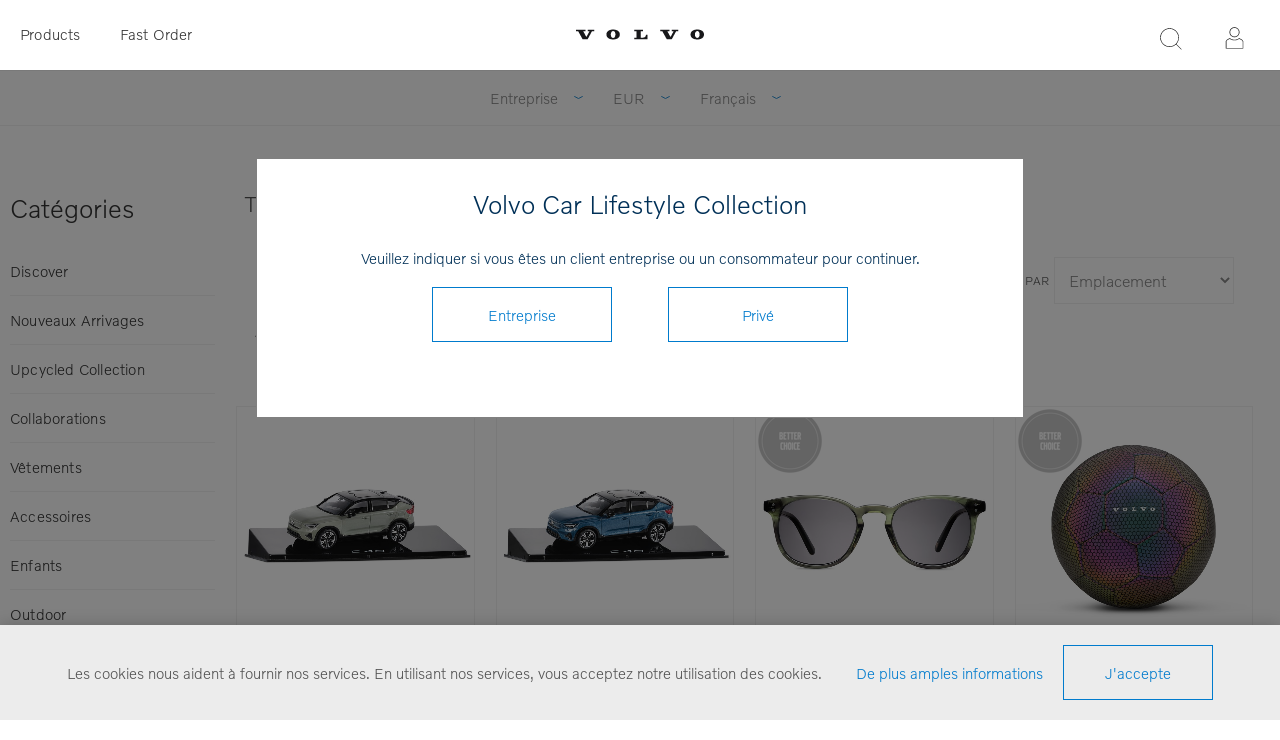

--- FILE ---
content_type: text/html; charset=utf-8
request_url: https://collection.volvocars.com/FR/tous-les-produits-2
body_size: 14237
content:
<!DOCTYPE html><html class="html-category-page category-page-tous-les-produits-2 Tous les Produits"><head><title>Volvo Car Lifestyle Collection - Tous les Produits</title><meta charset=UTF-8><meta name=description content="Volvo Car Lifestyle Collection Shop"><meta name=keywords content="Volvo Car Lifestyle Collection Shop"><meta name=generator content=nopCommerce><meta name=viewport content="width=device-width, initial-scale=1"><link href="https://fonts.googleapis.com/css?family=Raleway:500" rel=stylesheet><link href="https://fonts.googleapis.com/css?family=Montserrat:400,700" rel=stylesheet><link href="https://fonts.googleapis.com/css?family=Oswald:400,300,700&amp;subset=latin,latin-ext" rel=stylesheet><script>(function(n,t,i,r,u){n[r]=n[r]||[];n[r].push({"gtm.start":(new Date).getTime(),event:"gtm.js"});var e=t.getElementsByTagName(i)[0],f=t.createElement(i),o=r!="dataLayer"?"&l="+r:"";f.async=!0;f.src="https://www.googletagmanager.com/gtm.js?id="+u+o+"&gtm_auth=FNn4AwkcBahxLhgixUOcfA&gtm_preview=env-1&gtm_cookies_win=x";e.parentNode.insertBefore(f,e)})(window,document,"script","dataLayer","GTM-WGJGRWG")</script><script>function gtag(){dataLayer.push(arguments)}</script><script async src="https://www.googletagmanager.com/gtag/js?id=G-04XRGM00X8"></script><script>function gtag(){dataLayer.push(arguments)}window.dataLayer=window.dataLayer||[];gtag("js",new Date);gtag("config","G-04XRGM00X8")</script><link href=/Themes/_Brandon/Content/CSS/styles.css rel=stylesheet><link href=/Themes/_Brandon/Content/CSS/tables.css rel=stylesheet><link href=/Themes/_Brandon/Content/CSS/mobile-only.css rel=stylesheet><link href=/Themes/_Brandon/Content/CSS/480.css rel=stylesheet><link href=/Themes/_Brandon/Content/CSS/720.css rel=stylesheet><link href=/Themes/_Brandon/Content/CSS/1000.css rel=stylesheet><link href=/Themes/_Brandon/Content/CSS/1320.css rel=stylesheet><link href=/Themes/VCC/Content/CSS/styles.css rel=stylesheet><link href=/Themes/VCC/Content/CSS/tables.css rel=stylesheet><link href=/Themes/VCC/Content/CSS/mobile-only.css rel=stylesheet><link href=/Themes/VCC/Content/CSS/480.css rel=stylesheet><link href=/Themes/VCC/Content/CSS/720.css rel=stylesheet><link href=/Themes/VCC/Content/CSS/1000.css rel=stylesheet><link href=/Themes/VCC/Content/CSS/1320.css rel=stylesheet><link href=/Plugins/SevenSpikes.Core/Styles/perfect-scrollbar.min.css rel=stylesheet><link href=/Plugins/Widgets.Topics/Contents/jquery.toast.min.css rel=stylesheet><link href=/Plugins/SevenSpikes.Nop.Plugins.MegaMenu/Themes/Element/Content/MegaMenu.css rel=stylesheet><link href=/Plugins/SevenSpikes.Nop.Plugins.InstantSearch/Themes/Element/Content/InstantSearch.css rel=stylesheet><link href=/Plugins/SevenSpikes.Nop.Plugins.ProductRibbons/Styles/Ribbons.common.css rel=stylesheet><link href=/Plugins/SevenSpikes.Nop.Plugins.ProductRibbons/Themes/Element/Content/Ribbons.css rel=stylesheet><link href=/Plugins/SevenSpikes.Nop.Plugins.QuickView/Themes/Element/Content/QuickView.css rel=stylesheet><link href=/lib/fineuploader/fine-uploader.min.css rel=stylesheet><script src=/lib/jquery/jquery-3.3.1.min.js></script><link rel=canonical href=https://collection.volvocars.com/FR/tous-les-produits-2><link rel=apple-touch-icon sizes=180x180 href=/icons/icons_0/apple-touch-icon.png><link rel=icon type=image/png sizes=32x32 href=/icons/icons_0/favicon-32x32.png><link rel=icon type=image/png sizes=16x16 href=/icons/icons_0/favicon-16x16.png><link rel=manifest href=/icons/icons_0/site.webmanifest><link rel=mask-icon href=/icons/icons_0/safari-pinned-tab.svg color=#5bbad5><link rel="shortcut icon" href=/icons/icons_0/favicon.ico><meta name=msapplication-TileColor content=#ffffff><meta name=msapplication-config content=/icons/icons_0/browserconfig.xml><meta name=theme-color content=#ffffff><body class="notAndroid23 category-page-body earth-theme variant-1"><noscript><iframe src="https://www.googletagmanager.com/ns.html?id=GTM-WGJGRWG&amp;gtm_auth=FNn4AwkcBahxLhgixUOcfA&amp;gtm_preview=env-1&amp;gtm_cookies_win=x" height=0 width=0 style=display:none;visibility:hidden></iframe></noscript><div class=master-loading-overlay></div><div class=ajax-loading-block-window style=display:none></div><div id=dialog-notifications-success title=Notification style=display:none></div><div id=dialog-notifications-error title=Erreur style=display:none></div><div id=dialog-notifications-warning title=Attention style=display:none></div><div id=bar-notification class=bar-notification-container data-close=Fermer></div><!--[if lte IE 7]><div style=clear:both;height:59px;text-align:center;position:relative><a href=http://www.microsoft.com/windows/internet-explorer/default.aspx target=_blank> <img src=/Themes/VCC/Content/img/ie_warning.jpg height=42 width=820 alt="You are using an outdated browser. For a faster, safer browsing experience, upgrade for free today."> </a></div><![endif]--><div class=master-wrapper-page><div class=master-header-wrapper><div class=desktop-nav-wrapper><div class=header-menu><div class=close-menu><span>Close</span></div><ul class=mega-menu data-isrtlenabled=false data-enableclickfordropdown=false><li class=mobilehide><a href="/" title=Products><span> Products</span></a><li class="has-sublist desktophide mobilehide"><span class="with-subcategories single-item-categories labelfornextplusbutton">Products</span><div class=plus-button></div><div class=sublist-wrap><ul class=sublist><li class=back-button><span>Back</span><li><a class=lastLevelCategory href=/FR/discover title=Discover><span>Discover</span></a><li><a class=lastLevelCategory href=/FR/upcycled-collection title="Upcycled Collection"><span>Upcycled Collection</span></a><li><a class=lastLevelCategory href=/FR/collaborations title=Collaborations><span>Collaborations</span></a><li><a class=lastLevelCategory href=/FR/v%C3%AAtements-3 title=Vêtements><span>V&#xEA;tements</span></a><li><a class=lastLevelCategory href=/FR/accessoires-2 title=Accessoires><span>Accessoires</span></a><li><a class=lastLevelCategory href=/FR/enfants-2 title=Enfants><span>Enfants</span></a><li><a class=lastLevelCategory href=/FR/outdoor title=Outdoor><span>Outdoor</span></a><li><a class=lastLevelCategory href=/FR/voyage-2 title=Voyage><span>Voyage</span></a><li><a class=lastLevelCategory href=/FR/verrerie-2 title=Verrerie><span>Verrerie</span></a><li><a class=lastLevelCategory href=/FR/mod%C3%A9les-r%C3%A9duits title="Modéles Réduits"><span>Mod&#xE9;les R&#xE9;duits</span></a><li><a class=lastLevelCategory href=/FR/bureau-3 title=Bureau><span>Bureau</span></a><li><a class=lastLevelCategory href=/FR/tous-les-produits-2 title="Tous les Produits"><span>Tous les Produits</span></a><li><a class=lastLevelCategory href=/FR/outlet title=OUTLET><span>OUTLET</span></a></ul></div><li class=mobilehide><a href=/fastorder title="Fast Order"><span> Fast Order</span></a><li class=desktophide><a href=/FR/upcycled-collection title="Upcycled Collection"><span> Upcycled Collection</span></a><li class=desktophide><a href=/FR/accessoires-2><span>Accessoires</span></a><li class=desktophide><a href=/FR/v%C3%AAtements-3><span>V&#xEA;tements</span></a><li class=desktophide><a href=/FR/enfants-2><span>Enfants</span></a><li class=desktophide><a href=/FR/voyage-2 title=Voyage><span> Voyage</span></a><li class=desktophide><a href=/FR/mod%C3%A9les-r%C3%A9duits title="Modéles Réduits"><span> Mod&#xE9;les R&#xE9;duits</span></a><li class=desktophide><a href=/FR/bureau-3 title=Bureau><span> Bureau</span></a><li class=desktophide><a href=/FR/tous-les-produits-2 title="Tous les Produits"><span> Tous les Produits</span></a></ul><div class=menu-title><span>Menu</span></div><ul class=mega-menu-responsive><li class=mobilehide><a href="/" title=Products><span> Products</span></a><li class="has-sublist desktophide mobilehide"><span class="with-subcategories single-item-categories labelfornextplusbutton">Products</span><div class=plus-button></div><div class=sublist-wrap><ul class=sublist><li class=back-button><span>Back</span><li><a class=lastLevelCategory href=/FR/discover title=Discover><span>Discover</span></a><li><a class=lastLevelCategory href=/FR/upcycled-collection title="Upcycled Collection"><span>Upcycled Collection</span></a><li><a class=lastLevelCategory href=/FR/collaborations title=Collaborations><span>Collaborations</span></a><li><a class=lastLevelCategory href=/FR/v%C3%AAtements-3 title=Vêtements><span>V&#xEA;tements</span></a><li><a class=lastLevelCategory href=/FR/accessoires-2 title=Accessoires><span>Accessoires</span></a><li><a class=lastLevelCategory href=/FR/enfants-2 title=Enfants><span>Enfants</span></a><li><a class=lastLevelCategory href=/FR/outdoor title=Outdoor><span>Outdoor</span></a><li><a class=lastLevelCategory href=/FR/voyage-2 title=Voyage><span>Voyage</span></a><li><a class=lastLevelCategory href=/FR/verrerie-2 title=Verrerie><span>Verrerie</span></a><li><a class=lastLevelCategory href=/FR/mod%C3%A9les-r%C3%A9duits title="Modéles Réduits"><span>Mod&#xE9;les R&#xE9;duits</span></a><li><a class=lastLevelCategory href=/FR/bureau-3 title=Bureau><span>Bureau</span></a><li><a class=lastLevelCategory href=/FR/tous-les-produits-2 title="Tous les Produits"><span>Tous les Produits</span></a><li><a class=lastLevelCategory href=/FR/outlet title=OUTLET><span>OUTLET</span></a></ul></div><li class=mobilehide><a href=/fastorder title="Fast Order"><span> Fast Order</span></a><li class=desktophide><a href=/FR/upcycled-collection title="Upcycled Collection"><span> Upcycled Collection</span></a><li class=desktophide><a href=/FR/accessoires-2><span>Accessoires</span></a><li class=desktophide><a href=/FR/v%C3%AAtements-3><span>V&#xEA;tements</span></a><li class=desktophide><a href=/FR/enfants-2><span>Enfants</span></a><li class=desktophide><a href=/FR/voyage-2 title=Voyage><span> Voyage</span></a><li class=desktophide><a href=/FR/mod%C3%A9les-r%C3%A9duits title="Modéles Réduits"><span> Mod&#xE9;les R&#xE9;duits</span></a><li class=desktophide><a href=/FR/bureau-3 title=Bureau><span> Bureau</span></a><li class=desktophide><a href=/FR/tous-les-produits-2 title="Tous les Produits"><span> Tous les Produits</span></a></ul></div><div class=header><div class=header-logo><a href=/FR class=logo> <img alt="Volvo Car Lifestyle Collection" src=/Themes/VCC/Content/img/volvo-wordmark-black.svg> </a></div><div class="search-box store-search-box"><form method=get id=small-search-box-form action=/FR/search><input type=text class=search-box-text id=small-searchterms autocomplete=off name=q placeholder="Recherche produit" aria-label=Recherche> <input type=hidden class=instantSearchResourceElement data-highlightfirstfoundelement=false data-minkeywordlength=3 data-defaultproductsortoption=15 data-instantsearchurl=/FR/instantSearchFor data-searchpageurl=/FR/search data-searchinproductdescriptions=false data-numberofvisibleproducts=5> <input type=submit class="button-1 search-box-button" value=Rechercher></form><span class=close>&nbsp;</span></div><div class=header-options><div class=header-selectors-wrapper><div class=currency-selector><select id=customerCurrency name=customerCurrency onchange=setLocation(this.value) aria-label=Devise><option selected value="https://collection.volvocars.com/FR/changecurrency/6?returnUrl=%2FFR%2Ftous-les-produits-2">EUR<option value="https://collection.volvocars.com/FR/changecurrency/12?returnUrl=%2FFR%2Ftous-les-produits-2">GBP<option value="https://collection.volvocars.com/FR/changecurrency/10?returnUrl=%2FFR%2Ftous-les-produits-2">SEK<option value="https://collection.volvocars.com/FR/changecurrency/1?returnUrl=%2FFR%2Ftous-les-produits-2">USD</select></div><div class=language-selector><select id=customerlanguage name=customerlanguage onchange=setLocation(this.value) aria-label=Langues><option value="https://collection.volvocars.com/FR/changelanguage/1?returnUrl=%2FFR%2Ftous-les-produits-2">English<option value="https://collection.volvocars.com/FR/changelanguage/2?returnUrl=%2FFR%2Ftous-les-produits-2">Deutsch<option selected value="https://collection.volvocars.com/FR/changelanguage/4?returnUrl=%2FFR%2Ftous-les-produits-2">Fran&#xE7;ais<option value="https://collection.volvocars.com/FR/changelanguage/3?returnUrl=%2FFR%2Ftous-les-produits-2">Espa&#xF1;ol<option value="https://collection.volvocars.com/FR/changelanguage/5?returnUrl=%2FFR%2Ftous-les-produits-2">Italiano<option value="https://collection.volvocars.com/FR/changelanguage/6?returnUrl=%2FFR%2Ftous-les-produits-2">Svenska</select></div></div><div class=header-links-wrapper><div class=header-links><ul><li id=registerlink><a href=/FR/register class=ico-register>Inscription</a><li id=loginlink><a href=/FR/login class=ico-login>Identifiant</a></ul></div></div></div></div><div class=responsive-nav-wrapper-parent><div class=responsive-nav-wrapper><div class=menu-title><span>Menu</span></div><div class=search-wrap><span>Rechercher</span></div><div class=filters-button><span>Filters</span></div><div class=personal-button id=header-links-opener><span>Personal menu</span></div></div></div></div><div class=submenu><div class=submenu-wrapper><div class=customer-role-selector><div class=select-wrap><select id=customerRole name=customerRole onchange=setLocation(this.value) aria-label="Customer role selector"><option value="/WidgetsCustomerRoleModal/SetCustomerRole/?customerroleid=19&amp;referrerurl=/FR/tous-les-produits-2">Privé<option selected value="/WidgetsCustomerRoleModal/SetCustomerRole/?customerroleid=26&amp;referrerurl=/FR/tous-les-produits-2">Entreprise</select> <span class=select-box><span class=select-inner></span></span></div></div><div class=currency-selector><select id=customerCurrency name=customerCurrency onchange=setLocation(this.value) aria-label=Devise><option selected value="https://collection.volvocars.com/FR/changecurrency/6?returnUrl=%2FFR%2Ftous-les-produits-2">EUR<option value="https://collection.volvocars.com/FR/changecurrency/12?returnUrl=%2FFR%2Ftous-les-produits-2">GBP<option value="https://collection.volvocars.com/FR/changecurrency/10?returnUrl=%2FFR%2Ftous-les-produits-2">SEK<option value="https://collection.volvocars.com/FR/changecurrency/1?returnUrl=%2FFR%2Ftous-les-produits-2">USD</select></div><div class=language-selector><select id=customerlanguage name=customerlanguage onchange=setLocation(this.value) aria-label=Langues><option value="https://collection.volvocars.com/FR/changelanguage/1?returnUrl=%2FFR%2Ftous-les-produits-2">English<option value="https://collection.volvocars.com/FR/changelanguage/2?returnUrl=%2FFR%2Ftous-les-produits-2">Deutsch<option selected value="https://collection.volvocars.com/FR/changelanguage/4?returnUrl=%2FFR%2Ftous-les-produits-2">Fran&#xE7;ais<option value="https://collection.volvocars.com/FR/changelanguage/3?returnUrl=%2FFR%2Ftous-les-produits-2">Espa&#xF1;ol<option value="https://collection.volvocars.com/FR/changelanguage/5?returnUrl=%2FFR%2Ftous-les-produits-2">Italiano<option value="https://collection.volvocars.com/FR/changelanguage/6?returnUrl=%2FFR%2Ftous-les-produits-2">Svenska</select></div></div></div></div><div class=overlayOffCanvas></div><div class=master-wrapper-content><div id=product-ribbon-info data-productid=0 data-productboxselector=".product-item, .item-holder" data-productboxpicturecontainerselector=".picture, .item-picture" data-productpagepicturesparentcontainerselector=.product-essential data-productpagebugpicturecontainerselector=.picture data-retrieveproductribbonsurl=/FR/RetrieveProductRibbons></div><div class=quickViewData data-productselector=.product-item data-productselectorchild=.buttons data-retrievequickviewurl=/FR/quickviewdata data-quickviewbuttontext="Vue rapide" data-quickviewbuttontitle="Vue rapide" data-isquickviewpopupdraggable=False data-enablequickviewpopupoverlay=True data-accordionpanelsheightstyle=content data-getquickviewbuttonroute=/FR/getquickviewbutton></div><div class=breadcrumb><ul><li><a href=/FR title=Accueil>Accueil</a> <span class=delimiter>/</span><li><strong class=current-item>Tous les Produits</strong></ul></div><div class=master-column-wrapper><div class=side-2><div class="block block-category-navigation"><div class=title><strong>Catégories</strong></div><div class=listbox><ul class=list><li class=inactive><a href=/FR/discover> Discover </a><li class=inactive><a href=/FR/nouveaux-arrivages-2> Nouveaux Arrivages </a><li class=inactive><a href=/FR/upcycled-collection> Upcycled Collection </a><li class=inactive><a href=/FR/collaborations> Collaborations </a><li class=inactive><a href=/FR/v%C3%AAtements-3> V&#xEA;tements </a><li class=inactive><a href=/FR/accessoires-2> Accessoires </a><li class=inactive><a href=/FR/enfants-2> Enfants </a><li class=inactive><a href=/FR/outdoor> Outdoor </a><li class=inactive><a href=/FR/voyage-2> Voyage </a><li class=inactive><a href=/FR/verrerie-2> Verrerie </a><li class=inactive><a href=/FR/mod%C3%A9les-r%C3%A9duits> Mod&#xE9;les R&#xE9;duits </a><li class=inactive><a href=/FR/bureau-3> Bureau </a><li class=active><a href=/FR/tous-les-produits-2> Tous les Produits </a><li class=inactive><a href=/FR/outlet> OUTLET </a></ul></div></div></div><div class=mainwrapper><div class=category-description><h1>Tous les Produits</h1></div><div class=center-2><div class="page category-page"><div class=page-body><div class=product-selectors><div class=product-sorting><span>Triés par</span> <select aria-label=catalog.orderby.label id=products-orderby name=products-orderby onchange=setLocation(this.value)><option selected value="https://collection.volvocars.com/FR/tous-les-produits-2?orderby=0">Emplacement<option value="https://collection.volvocars.com/FR/tous-les-produits-2?orderby=15">Derni&#xE8;res ajout&#xE9;es<option value="https://collection.volvocars.com/FR/tous-les-produits-2?orderby=5">Nom du produit&#xA0;: de A &#xE0; Z<option value="https://collection.volvocars.com/FR/tous-les-produits-2?orderby=6">Nom du produit&#xA0;: de Z &#xE0; A<option value="https://collection.volvocars.com/FR/tous-les-produits-2?orderby=10">Prix&#xA0;: Du moins cher au plus cher<option value="https://collection.volvocars.com/FR/tous-les-produits-2?orderby=11">Prix&#xA0;: Du plus cher au moins cher</select></div><div class=product-page-size><span>Afficher</span> <select aria-label=catalog.pagesize.label id=products-pagesize name=products-pagesize onchange=setLocation(this.value)><option selected value="https://collection.volvocars.com/FR/tous-les-produits-2?pagesize=100">100</select> <span>Par page</span></div></div><div class=product-grid><div class=item-grid><div class=item-box><div class=product-item data-productid=8620><div class=picture><a href=/FR/volvo-c40-143-3 title="Volvo C40 1:43 Volvo C40 1:43"> <img src="[data-uri]" data-lazyloadsrc=https://brandonwebstorage.azureedge.net/800/2310658-400.jpg alt="Volvo C40 1:43 Volvo C40 1:43" title="Volvo C40 1:43 Volvo C40 1:43" data-second-image=""> </a><div class="buttons desktop"></div></div><div class=details><h2 class=product-title><a href=/FR/volvo-c40-143-3>Volvo C40 1:43</a></h2><div class=sku>2310658</div><div class=description></div><div class=add-info><div class=prices><span class="price actual-price"></span></div><div class="buttons mobile"></div></div></div></div></div><div class=item-box><div class=product-item data-productid=8618><div class=picture><a href=/FR/volvo-c40-143 title="Volvo C40 1:43 Volvo C40 1:43"> <img src="[data-uri]" data-lazyloadsrc=https://brandonwebstorage.azureedge.net/800/2310657-509.jpg alt="Volvo C40 1:43 Volvo C40 1:43" title="Volvo C40 1:43 Volvo C40 1:43" data-second-image=""> </a><div class="buttons desktop"></div></div><div class=details><h2 class=product-title><a href=/FR/volvo-c40-143>Volvo C40 1:43</a></h2><div class=sku>2310657</div><div class=description></div><div class=add-info><div class=prices><span class="price actual-price"></span></div><div class="buttons mobile"></div></div></div></div></div><div class=item-box><div class=product-item data-productid=2132><div class=picture><a href=/FR/nividas-sunglasses-vienna-large-green title="Nividas Sunglasses Vienna"> <img src="[data-uri]" data-lazyloadsrc=https://brandonwebstorage.azureedge.net/800/2310645-400.jpg alt="Nividas Sunglasses Vienna" title="Nividas Sunglasses Vienna" data-second-image=""> </a><div class="buttons desktop"></div></div><div class=details><h2 class=product-title><a href=/FR/nividas-sunglasses-vienna-large-green>Nividas Sunglasses Vienna</a></h2><div class=sku>2310645</div><div class=description></div><div class=add-info><div class=prices><span class="price actual-price"></span></div><div class="buttons mobile"></div></div></div></div></div><div class=item-box><div class=product-item data-productid=2139><div class=picture><a href=/FR/reflective-football title="Reflective Football"> <img src="[data-uri]" data-lazyloadsrc=https://brandonwebstorage.azureedge.net/800/2310664-150.jpg alt="Reflective Football" title="Reflective Football" data-second-image=""> </a><div class="buttons desktop"></div></div><div class=details><h2 class=product-title><a href=/FR/reflective-football>Reflective Football</a></h2><div class=sku>2310664</div><div class=description></div><div class=add-info><div class=prices><span class="price actual-price"></span></div><div class="buttons mobile"></div></div></div></div></div><div class=item-box><div class=product-item data-productid=2156><div class=picture><a href=/FR/organizer title=Organizer> <img src="[data-uri]" data-lazyloadsrc=https://brandonwebstorage.azureedge.net/800/2310654-164.jpg alt=Organizer title=Organizer data-second-image=""> </a><div class="buttons desktop"></div></div><div class=details><h2 class=product-title><a href=/FR/organizer>Organizer</a></h2><div class=sku>2310654</div><div class=description></div><div class=add-info><div class=prices><span class="price actual-price"></span></div><div class="buttons mobile"></div></div></div></div></div><div class=item-box><div class=product-item data-productid=2155><div class=picture><a href=/FR/multi-use-bag title="Multi-Use Bag"> <img src="[data-uri]" data-lazyloadsrc=https://brandonwebstorage.azureedge.net/800/2310653-164.jpg alt="Multi-Use Bag" title="Multi-Use Bag" data-second-image=""> </a><div class="buttons desktop"></div></div><div class=details><h2 class=product-title><a href=/FR/multi-use-bag>Multi-Use Bag</a></h2><div class=sku>2310653</div><div class=description></div><div class=add-info><div class=prices><span class="price actual-price"></span></div><div class="buttons mobile"></div></div></div></div></div><div class=item-box><div class=product-item data-productid=2145><div class=picture><a href=/FR/lunch-kit title="Lunch Kit"> <img src="[data-uri]" data-lazyloadsrc=https://brandonwebstorage.azureedge.net/800/2310677-702.jpg alt="Lunch Kit" title="Lunch Kit" data-second-image=""> </a><div class="buttons desktop"></div></div><div class=details><h2 class=product-title><a href=/FR/lunch-kit>Lunch Kit</a></h2><div class=sku>2310677</div><div class=description></div><div class=add-info><div class=prices><span class="price actual-price"></span></div><div class="buttons mobile"></div></div></div></div></div><div class=item-box><div class=product-item data-productid=2136><div class=picture><a href=/FR/upcycled-iphone-12-magnetic-case title="Upcycled iPhone 12 Magnetic Case"> <img src="[data-uri]" data-lazyloadsrc=https://brandonwebstorage.azureedge.net/800/2310659-708.jpg alt="Upcycled iPhone 12 Magnetic Case" title="Upcycled iPhone 12 Magnetic Case" data-second-image=""> </a><div class="buttons desktop"></div></div><div class=details><h2 class=product-title><a href=/FR/upcycled-iphone-12-magnetic-case>Upcycled iPhone 12 Magnetic Case</a></h2><div class=sku>2310659</div><div class=description></div><div class=add-info><div class=prices><span class="price actual-price"></span></div><div class="buttons mobile"></div></div></div></div></div><div class=item-box><div class=product-item data-productid=2138><div class=picture><a href=/FR/upcycled-iphone-14-magnetic-case-charcoal title="Upcycled iPhone 14 Magnetic Case"> <img src="[data-uri]" data-lazyloadsrc=https://brandonwebstorage.azureedge.net/800/2310661-154.jpg alt="Upcycled iPhone 14 Magnetic Case" title="Upcycled iPhone 14 Magnetic Case" data-second-image=""> </a><div class="buttons desktop"></div></div><div class=details><h2 class=product-title><a href=/FR/upcycled-iphone-14-magnetic-case-charcoal>Upcycled iPhone 14 Magnetic Case</a></h2><div class=sku>2310661</div><div class=description></div><div class=add-info><div class=prices><span class="price actual-price"></span></div><div class="buttons mobile"></div></div></div></div></div><div class=item-box><div class=product-item data-productid=2137><div class=picture><a href=/FR/upcycled-iphone-14-magnetic-case-amber title="Upcycled iPhone 14 Magnetic Case"> <img src="[data-uri]" data-lazyloadsrc=https://brandonwebstorage.azureedge.net/800/2310660-708.jpg alt="Upcycled iPhone 14 Magnetic Case" title="Upcycled iPhone 14 Magnetic Case" data-second-image=""> </a><div class="buttons desktop"></div></div><div class=details><h2 class=product-title><a href=/FR/upcycled-iphone-14-magnetic-case-amber>Upcycled iPhone 14 Magnetic Case</a></h2><div class=sku>2310660</div><div class=description></div><div class=add-info><div class=prices><span class="price actual-price"></span></div><div class="buttons mobile"></div></div></div></div></div><div class=item-box><div class=product-item data-productid=2146><div class=picture><a href=/FR/hoodie title=Hoodie> <img src="[data-uri]" data-lazyloadsrc=https://brandonwebstorage.azureedge.net/800/2310679-150.jpg alt=Hoodie title=Hoodie data-second-image=""> </a><div class="buttons desktop"></div></div><div class=details><h2 class=product-title><a href=/FR/hoodie>Hoodie</a></h2><div class=sku>2310679</div><div class=description></div><div class=add-info><div class=prices><span class="price actual-price"></span></div><div class="buttons mobile"></div></div></div></div></div><div class=item-box><div class=product-item data-productid=2147><div class=picture><a href=/FR/mens-polo-shirt title="Men´s Polo shirt"> <img src="[data-uri]" data-lazyloadsrc=https://brandonwebstorage.azureedge.net/800/2310680-150.jpg alt="Men´s Polo shirt" title="Men´s Polo shirt" data-second-image=""> </a><div class="buttons desktop"></div></div><div class=details><h2 class=product-title><a href=/FR/mens-polo-shirt>Men&#xB4;s Polo shirt</a></h2><div class=sku>2310680</div><div class=description></div><div class=add-info><div class=prices><span class="price actual-price"></span></div><div class="buttons mobile"></div></div></div></div></div><div class=item-box><div class=product-item data-productid=2128><div class=picture><a href=/FR/notebook-2-pcs-fjordblue title="Notebook 2 pcs"> <img src="[data-uri]" data-lazyloadsrc=https://brandonwebstorage.azureedge.net/800/2310675-509.jpg alt="Notebook 2 pcs" title="Notebook 2 pcs" data-second-image=""> </a><div class="buttons desktop"></div></div><div class=details><h2 class=product-title><a href=/FR/notebook-2-pcs-fjordblue>Notebook 2 pcs</a></h2><div class=sku>2310675</div><div class=description></div><div class=add-info><div class=prices><span class="price actual-price"></span></div><div class="buttons mobile"></div></div></div></div></div><div class=item-box><div class=product-item data-productid=2130><div class=picture><a href=/FR/pen-25-pcs-sand title="Pen 25 pcs"> <img src="[data-uri]" data-lazyloadsrc=https://brandonwebstorage.azureedge.net/800/2310663-702.jpg alt="Pen 25 pcs" title="Pen 25 pcs" data-second-image=""> </a><div class="buttons desktop"></div></div><div class=details><h2 class=product-title><a href=/FR/pen-25-pcs-sand>Pen 25 pcs</a></h2><div class=sku>2310663</div><div class=description></div><div class=add-info><div class=prices><span class="price actual-price"></span></div><div class="buttons mobile"></div></div></div></div></div><div class=item-box><div class=product-item data-productid=2148><div class=picture><a href=/FR/charger-cable-universal-black title="Charger Cable Universal"> <img src="[data-uri]" data-lazyloadsrc=https://brandonwebstorage.azureedge.net/800/2310681-100.jpg alt="Charger Cable Universal" title="Charger Cable Universal" data-second-image=""> </a><div class="buttons desktop"></div></div><div class=details><h2 class=product-title><a href=/FR/charger-cable-universal-black>Charger Cable Universal</a></h2><div class=sku>2310681</div><div class=description></div><div class=add-info><div class=prices><span class="price actual-price"></span></div><div class="buttons mobile"></div></div></div></div></div><div class=item-box><div class=product-item data-productid=2127><div class=picture><a href=/FR/kids-xc90-foot-to-floor-white title="Kids XC90 Foot to Floor"> <img src="[data-uri]" data-lazyloadsrc=https://brandonwebstorage.azureedge.net/800/2310666-200.jpg alt="Kids XC90 Foot to Floor" title="Kids XC90 Foot to Floor" data-second-image=""> </a><div class="buttons desktop"></div></div><div class=details><h2 class=product-title><a href=/FR/kids-xc90-foot-to-floor-white>Kids XC90 Foot to Floor</a></h2><div class=sku>2310666</div><div class=description></div><div class=add-info><div class=prices><span class="price actual-price"></span></div><div class="buttons mobile"></div></div></div></div></div><div class=item-box><div class=product-item data-productid=2116><div class=picture><a href=/FR/upcycled-magnetic-cardholder-2 title="Upcycled Magnetic Cardholder"> <img src="[data-uri]" data-lazyloadsrc=https://brandonwebstorage.azureedge.net/800/2310633-301.jpg alt="Upcycled Magnetic Cardholder" title="Upcycled Magnetic Cardholder" data-second-image=""> </a><div class="buttons desktop"></div></div><div class=details><h2 class=product-title><a href=/FR/upcycled-magnetic-cardholder-2>Upcycled Magnetic Cardholder</a></h2><div class=sku>2310633</div><div class=description></div><div class=add-info><div class=prices><span class="price actual-price"></span></div><div class="buttons mobile"></div></div></div></div></div><div class=item-box><div class=product-item data-productid=2110><div class=picture><a href=/FR/upcycled-iphone-13-magnetic-case title="Upcycled iPhone 13  Magnetic Case"> <img src="[data-uri]" data-lazyloadsrc=https://brandonwebstorage.azureedge.net/800/2310626-154.jpg alt="Upcycled iPhone 13  Magnetic Case" title="Upcycled iPhone 13  Magnetic Case" data-second-image=""> </a><div class="buttons desktop"></div></div><div class=details><h2 class=product-title><a href=/FR/upcycled-iphone-13-magnetic-case>Upcycled iPhone 13 Magnetic Case</a></h2><div class=sku>2310626</div><div class=description></div><div class=add-info><div class=prices><span class="price actual-price"></span></div><div class="buttons mobile"></div></div></div></div></div><div class=item-box><div class=product-item data-productid=2107><div class=picture><a href=/FR/upcycled-magnetic-cardholder title="Upcycled Magnetic Cardholder"> <img src="[data-uri]" data-lazyloadsrc=https://brandonwebstorage.azureedge.net/800/2310627-154.jpg alt="Upcycled Magnetic Cardholder" title="Upcycled Magnetic Cardholder" data-second-image=""> </a><div class="buttons desktop"></div></div><div class=details><h2 class=product-title><a href=/FR/upcycled-magnetic-cardholder>Upcycled Magnetic Cardholder</a></h2><div class=sku>2310627</div><div class=description></div><div class=add-info><div class=prices><span class="price actual-price"></span></div><div class="buttons mobile"></div></div></div></div></div><div class=item-box><div class=product-item data-productid=2115><div class=picture><a href=/FR/upcycled-iphone-13-magnetic-case-2 title="Upcycled iPhone 13  Magnetic Case"> <img src="[data-uri]" data-lazyloadsrc=https://brandonwebstorage.azureedge.net/800/2310632-301.jpg alt="Upcycled iPhone 13  Magnetic Case" title="Upcycled iPhone 13  Magnetic Case" data-second-image=""> </a><div class="buttons desktop"></div></div><div class=details><h2 class=product-title><a href=/FR/upcycled-iphone-13-magnetic-case-2>Upcycled iPhone 13 Magnetic Case</a></h2><div class=sku>2310632</div><div class=description></div><div class=add-info><div class=prices><span class="price actual-price"></span></div><div class="buttons mobile"></div></div></div></div></div><div class=item-box><div class=product-item data-productid=2108><div class=picture><a href=/FR/upcycled-airpod-pro-case title="Upcycled AirPod Pro Case"> <img src="[data-uri]" data-lazyloadsrc=https://brandonwebstorage.azureedge.net/800/2310628-154.jpg alt="Upcycled AirPod Pro Case" title="Upcycled AirPod Pro Case" data-second-image=""> </a><div class="buttons desktop"></div></div><div class=details><h2 class=product-title><a href=/FR/upcycled-airpod-pro-case>Upcycled AirPod Pro Case</a></h2><div class=sku>2310628</div><div class=description></div><div class=add-info><div class=prices><span class="price actual-price"></span></div><div class="buttons mobile"></div></div></div></div></div><div class=item-box><div class=product-item data-productid=2085><div class=picture><a href=/FR/backpack-rain-cover title="Backpack Rain Cover"> <img src="[data-uri]" data-lazyloadsrc=https://brandonwebstorage.azureedge.net/800/2310604-100.jpg alt="Backpack Rain Cover" title="Backpack Rain Cover" data-second-image=""> </a><div class="buttons desktop"></div></div><div class=details><h2 class=product-title><a href=/FR/backpack-rain-cover>Backpack Rain Cover</a></h2><div class=sku>2310604</div><div class=description></div><div class=add-info><div class=prices><span class="price actual-price"></span></div><div class="buttons mobile"></div></div></div></div></div><div class=item-box><div class=product-item data-productid=2100><div class=picture><a href=/FR/blanket title=Blanket> <img src="[data-uri]" data-lazyloadsrc=https://brandonwebstorage.azureedge.net/800/2310598-154.jpg alt=Blanket title=Blanket data-second-image=""> </a><div class="buttons desktop"></div></div><div class=details><h2 class=product-title><a href=/FR/blanket>Blanket</a></h2><div class=sku>2310598</div><div class=description></div><div class=add-info><div class=prices><span class="price actual-price"></span></div><div class="buttons mobile"></div></div></div></div></div><div class=item-box><div class=product-item data-productid=2089><div class=picture><a href=/FR/cap-2 title=Cap> <img src="[data-uri]" data-lazyloadsrc=https://brandonwebstorage.azureedge.net/800/2310585-154.jpg alt=Cap title=Cap data-second-image=""> </a><div class="buttons desktop"></div></div><div class=details><h2 class=product-title><a href=/FR/cap-2>Cap</a></h2><div class=sku>2310585</div><div class=description></div><div class=add-info><div class=prices><span class="price actual-price"></span></div><div class="buttons mobile"></div></div></div></div></div><div class=item-box><div class=product-item data-productid=2090><div class=picture><a href=/FR/cap-3 title=Cap> <img src="[data-uri]" data-lazyloadsrc=https://brandonwebstorage.azureedge.net/800/2310586-150.jpg alt=Cap title=Cap data-second-image=""> </a><div class="buttons desktop"></div></div><div class=details><h2 class=product-title><a href=/FR/cap-3>Cap</a></h2><div class=sku>2310586</div><div class=description></div><div class=add-info><div class=prices><span class="price actual-price"></span></div><div class="buttons mobile"></div></div></div></div></div><div class=item-box><div class=product-item data-productid=2096><div class=picture><a href=/FR/dummy title=Dummy> <img src="[data-uri]" data-lazyloadsrc=https://brandonwebstorage.azureedge.net/800/2310592-702.jpg alt=Dummy title=Dummy data-second-image=""> </a><div class="buttons desktop"></div></div><div class=details><h2 class=product-title><a href=/FR/dummy>Dummy</a></h2><div class=sku>2310592</div><div class=description></div><div class=add-info><div class=prices><span class="price actual-price"></span></div><div class="buttons mobile"></div></div></div></div></div><div class=item-box><div class=product-item data-productid=2099><div class=picture><a href=/FR/dummy-strap-2 title="Dummy Strap"> <img src="[data-uri]" data-lazyloadsrc=https://brandonwebstorage.azureedge.net/800/2310597-509.jpg alt="Dummy Strap" title="Dummy Strap" data-second-image=""> </a><div class="buttons desktop"></div></div><div class=details><h2 class=product-title><a href=/FR/dummy-strap-2>Dummy Strap</a></h2><div class=sku>2310597</div><div class=description></div><div class=add-info><div class=prices><span class="price actual-price"></span></div><div class="buttons mobile"></div></div></div></div></div><div class=item-box><div class=product-item data-productid=2102><div class=picture><a href=/FR/kids-bucket-hat title="Kids Bucket Hat"> <img src="[data-uri]" data-lazyloadsrc=https://brandonwebstorage.azureedge.net/800/2310600-301.jpg alt="Kids Bucket Hat" title="Kids Bucket Hat" data-second-image=""> </a><div class="buttons desktop"></div></div><div class=details><h2 class=product-title><a href=/FR/kids-bucket-hat>Kids Bucket Hat</a></h2><div class=sku>2310600</div><div class=description></div><div class=add-info><div class=prices><span class="price actual-price"></span></div><div class="buttons mobile"></div></div></div></div></div><div class=item-box><div class=product-item data-productid=2094><div class=picture><a href=/FR/kids-thermo-bottle title="Kids Thermo Bottle"> <img src="[data-uri]" data-lazyloadsrc=https://brandonwebstorage.azureedge.net/800/2310590-702.jpg alt="Kids Thermo Bottle" title="Kids Thermo Bottle" data-second-image=""> </a><div class="buttons desktop"></div></div><div class=details><h2 class=product-title><a href=/FR/kids-thermo-bottle>Kids Thermo Bottle</a></h2><div class=sku>2310590</div><div class=description></div><div class=add-info><div class=prices><span class="price actual-price"></span></div><div class="buttons mobile"></div></div></div></div></div><div class=item-box><div class=product-item data-productid=2095><div class=picture><a href=/FR/kids-thermo-bottle-2 title="Kids Thermo Bottle"> <img src="[data-uri]" data-lazyloadsrc=https://brandonwebstorage.azureedge.net/800/2310591-301.jpg alt="Kids Thermo Bottle" title="Kids Thermo Bottle" data-second-image=""> </a><div class="buttons desktop"></div></div><div class=details><h2 class=product-title><a href=/FR/kids-thermo-bottle-2>Kids Thermo Bottle</a></h2><div class=sku>2310591</div><div class=description></div><div class=add-info><div class=prices><span class="price actual-price"></span></div><div class="buttons mobile"></div></div></div></div></div><div class=item-box><div class=product-item data-productid=2084><div class=picture><a href=/FR/messenger-bag title="Messenger Bag"> <img src="[data-uri]" data-lazyloadsrc=https://brandonwebstorage.azureedge.net/800/2310603-154.jpg alt="Messenger Bag" title="Messenger Bag" data-second-image=""> </a><div class="buttons desktop"></div></div><div class=details><h2 class=product-title><a href=/FR/messenger-bag>Messenger Bag</a></h2><div class=sku>2310603</div><div class=description></div><div class=add-info><div class=prices><span class="price actual-price"></span></div><div class="buttons mobile"></div></div></div></div></div><div class=item-box><div class=product-item data-productid=2101><div class=picture><a href=/FR/pet-blanket title="Pet Blanket"> <img src="[data-uri]" data-lazyloadsrc=https://brandonwebstorage.azureedge.net/800/2310599-400.jpg alt="Pet Blanket" title="Pet Blanket" data-second-image=""> </a><div class="buttons desktop"></div></div><div class=details><h2 class=product-title><a href=/FR/pet-blanket>Pet Blanket</a></h2><div class=sku>2310599</div><div class=description></div><div class=add-info><div class=prices><span class="price actual-price"></span></div><div class="buttons mobile"></div></div></div></div></div><div class=item-box><div class=product-item data-productid=2087><div class=picture><a href=/FR/rain-poncho title="Rain poncho"> <img src="[data-uri]" data-lazyloadsrc=https://brandonwebstorage.azureedge.net/800/2310583-154.jpg alt="Rain poncho" title="Rain poncho" data-second-image=""> </a><div class="buttons desktop"></div></div><div class=details><h2 class=product-title><a href=/FR/rain-poncho>Rain poncho</a></h2><div class=sku>2310583</div><div class=description></div><div class=add-info><div class=prices><span class="price actual-price"></span></div><div class="buttons mobile"></div></div></div></div></div><div class=item-box><div class=product-item data-productid=2105><div class=picture><a href=/FR/reimagined-charger-cable-type-c-to-android-2 title="Reimagined Charger Cable Type-C to Android"> <img src="[data-uri]" data-lazyloadsrc=https://brandonwebstorage.azureedge.net/800/2310624-154.jpg alt="Reimagined Charger Cable Type-C to Android" title="Reimagined Charger Cable Type-C to Android" data-second-image=""> </a><div class="buttons desktop"></div></div><div class=details><h2 class=product-title><a href=/FR/reimagined-charger-cable-type-c-to-android-2>Reimagined Charger Cable Type-C to Android</a></h2><div class=sku>2310624</div><div class=description></div><div class=add-info><div class=prices><span class="price actual-price"></span></div><div class="buttons mobile"></div></div></div></div></div><div class=item-box><div class=product-item data-productid=2073><div class=picture><a href=/FR/reimagined-charger-cable-apple-7 title="Reimagined Charger Cable Apple"> <img src="[data-uri]" data-lazyloadsrc=https://brandonwebstorage.azureedge.net/800/2310582-708.jpg alt="Reimagined Charger Cable Apple" title="Reimagined Charger Cable Apple" data-second-image=""> </a><div class="buttons desktop"></div></div><div class=details><h2 class=product-title><a href=/FR/reimagined-charger-cable-apple-7>Reimagined Charger Cable Apple</a></h2><div class=sku>2310582</div><div class=description></div><div class=add-info><div class=prices><span class="price actual-price"></span></div><div class="buttons mobile"></div></div></div></div></div><div class=item-box><div class=product-item data-productid=2043><div class=picture><a href=/FR/reimagined-tote-5 title="Reimagined Tote"> <img src="[data-uri]" data-lazyloadsrc=https://brandonwebstorage.azureedge.net/800/2310563-707.jpg alt="Reimagined Tote" title="Reimagined Tote" data-second-image=""> </a><div class="buttons desktop"></div></div><div class=details><h2 class=product-title><a href=/FR/reimagined-tote-5>Reimagined Tote</a></h2><div class=sku>2310563</div><div class=description></div><div class=add-info><div class=prices><span class="price actual-price"></span></div><div class="buttons mobile"></div></div></div></div></div><div class=item-box><div class=product-item data-productid=2057><div class=picture><a href=/FR/reimagined-charger-cable-android-4 title="Reimagined Charger Cable Android"> <img src="[data-uri]" data-lazyloadsrc=https://brandonwebstorage.azureedge.net/800/2310574-707.jpg alt="Reimagined Charger Cable Android" title="Reimagined Charger Cable Android" data-second-image=""> </a><div class="buttons desktop"></div></div><div class=details><h2 class=product-title><a href=/FR/reimagined-charger-cable-android-4>Reimagined Charger Cable Android</a></h2><div class=sku>2310574</div><div class=description></div><div class=add-info><div class=prices><span class="price actual-price"></span></div><div class="buttons mobile"></div></div></div></div></div><div class=item-box><div class=product-item data-productid=2017><div class=picture><a href=/FR/nividas-sunglasses-vienna-2 title="Nividas Sunglasses Vienna"> <img src="[data-uri]" data-lazyloadsrc=https://brandonwebstorage.azureedge.net/800/2310526-100.jpg alt="Nividas Sunglasses Vienna" title="Nividas Sunglasses Vienna" data-second-image=""> </a><div class="buttons desktop"></div></div><div class=details><h2 class=product-title><a href=/FR/nividas-sunglasses-vienna-2>Nividas Sunglasses Vienna</a></h2><div class=sku>2310526</div><div class=description></div><div class=add-info><div class=prices><span class="price actual-price"></span></div><div class="buttons mobile"></div></div></div></div></div><div class=item-box><div class=product-item data-productid=2029><div class=picture><a href=/FR/reimagined-tote-3 title="Reimagined Tote"> <img src="[data-uri]" data-lazyloadsrc=https://brandonwebstorage.azureedge.net/800/2310545-154.jpg alt="Reimagined Tote" title="Reimagined Tote" data-second-image=""> </a><div class="buttons desktop"></div></div><div class=details><h2 class=product-title><a href=/FR/reimagined-tote-3>Reimagined Tote</a></h2><div class=sku>2310545</div><div class=description></div><div class=add-info><div class=prices><span class="price actual-price"></span></div><div class="buttons mobile"></div></div></div></div></div><div class=item-box><div class=product-item data-productid=2117><div class=picture><a href=/FR/mens-organic-t-shirt-2 title="Mens Organic T-shirt"> <img src="[data-uri]" data-lazyloadsrc=https://brandonwebstorage.azureedge.net/800/2310636-150.jpg alt="Mens Organic T-shirt" title="Mens Organic T-shirt" data-second-image=""> </a><div class="buttons desktop"></div></div><div class=details><h2 class=product-title><a href=/FR/mens-organic-t-shirt-2>Mens Organic T-shirt</a></h2><div class=sku>2310636</div><div class=description></div><div class=add-info><div class=prices><span class="price actual-price"></span></div><div class="buttons mobile"></div></div></div></div></div><div class=item-box><div class=product-item data-productid=2118><div class=picture><a href=/FR/womens-organic-t-shirt-2 title="Womens Organic T-shirt"> <img src="[data-uri]" data-lazyloadsrc=https://brandonwebstorage.azureedge.net/800/2310637-150.jpg alt="Womens Organic T-shirt" title="Womens Organic T-shirt" data-second-image=""> </a><div class="buttons desktop"></div></div><div class=details><h2 class=product-title><a href=/FR/womens-organic-t-shirt-2>Womens Organic T-shirt</a></h2><div class=sku>2310637</div><div class=description></div><div class=add-info><div class=prices><span class="price actual-price"></span></div><div class="buttons mobile"></div></div></div></div></div><div class=item-box><div class=product-item data-productid=1624><div class=picture><a href=/FR/moose-plush-toy title="Moose plush toy"> <img src="[data-uri]" data-lazyloadsrc=https://brandonwebstorage.azureedge.net/800/2310057-200.jpg alt="Moose plush toy" title="Moose plush toy" data-second-image=""> </a><div class="buttons desktop"></div></div><div class=details><h2 class=product-title><a href=/FR/moose-plush-toy>Moose plush toy</a></h2><div class=sku>2310057</div><div class=description></div><div class=add-info><div class=prices><span class="price actual-price"></span></div><div class="buttons mobile"></div></div></div></div></div><div class=item-box><div class=product-item data-productid=1819><div class=picture><a href=/FR/xc90-toy-car-138-2 title="Toy Car XC90 1:38"> <img src="[data-uri]" data-lazyloadsrc=https://brandonwebstorage.azureedge.net/800/2310271-200.jpg alt="Toy Car XC90 1:38" title="Toy Car XC90 1:38" data-second-image=""> </a><div class="buttons desktop"></div></div><div class=details><h2 class=product-title><a href=/FR/xc90-toy-car-138-2>Toy Car XC90 1:38</a></h2><div class=sku>2310271</div><div class=description></div><div class=add-info><div class=prices><span class="price actual-price"></span></div><div class="buttons mobile"></div></div></div></div></div><div class=item-box><div class=product-item data-productid=1820><div class=picture><a href=/FR/xc90-toy-car-138-3 title="Toy Car XC90 1:38"> <img src="[data-uri]" data-lazyloadsrc=https://brandonwebstorage.azureedge.net/800/2310272-150.jpg alt="Toy Car XC90 1:38" title="Toy Car XC90 1:38" data-second-image=""> </a><div class="buttons desktop"></div></div><div class=details><h2 class=product-title><a href=/FR/xc90-toy-car-138-3>Toy Car XC90 1:38</a></h2><div class=sku>2310272</div><div class=description></div><div class=add-info><div class=prices><span class="price actual-price"></span></div><div class="buttons mobile"></div></div></div></div></div><div class=item-box><div class=product-item data-productid=1735><div class=picture><a href=/FR/v316-bursting-blue-143 title="Volvo XC40 1:43"> <img src="[data-uri]" data-lazyloadsrc=https://brandonwebstorage.azureedge.net/800/2310202-500.jpg alt="Volvo XC40 1:43" title="Volvo XC40 1:43" data-second-image=""> </a><div class="buttons desktop"></div></div><div class=details><h2 class=product-title><a href=/FR/v316-bursting-blue-143>Volvo XC40 1:43</a></h2><div class=sku>2310202</div><div class=description></div><div class=add-info><div class=prices><span class="price actual-price"></span></div><div class="buttons mobile"></div></div></div></div></div><div class=item-box><div class=product-item data-productid=1980><div class=picture><a href=/FR/reimagined-watch-40 title="Reimagined Watch 40"> <img src="[data-uri]" data-lazyloadsrc=https://brandonwebstorage.azureedge.net/800/2310460-202.jpg alt="Reimagined Watch 40" title="Reimagined Watch 40" data-second-image=""> </a><div class="buttons desktop"></div></div><div class=details><h2 class=product-title><a href=/FR/reimagined-watch-40>Reimagined Watch 40</a></h2><div class=sku>2310460</div><div class=description></div><div class=add-info><div class=prices><span class="price actual-price"></span></div><div class="buttons mobile"></div></div></div></div></div><div class=item-box><div class=product-item data-productid=1981><div class=picture><a href=/FR/reimagined-watch-36 title="Reimagined Watch 36"> <img src="[data-uri]" data-lazyloadsrc=https://brandonwebstorage.azureedge.net/800/2310461-202.jpg alt="Reimagined Watch 36" title="Reimagined Watch 36" data-second-image=""> </a><div class="buttons desktop"></div></div><div class=details><h2 class=product-title><a href=/FR/reimagined-watch-36>Reimagined Watch 36</a></h2><div class=sku>2310461</div><div class=description></div><div class=add-info><div class=prices><span class="price actual-price"></span></div><div class="buttons mobile"></div></div></div></div></div><div class=item-box><div class=product-item data-productid=8630><div class=picture><a href=/FR/gym-bag title="Gym Bag Gym Bag"> <img src="[data-uri]" data-lazyloadsrc=https://brandonwebstorage.azureedge.net/800/2310740-100.jpg alt="Gym Bag Gym Bag" title="Gym Bag Gym Bag" data-second-image=""> </a><div class="buttons desktop"></div></div><div class=details><h2 class=product-title><a href=/FR/gym-bag>Gym Bag</a></h2><div class=sku>2310740</div><div class=description></div><div class=add-info><div class=prices><span class="price actual-price"></span></div><div class="buttons mobile"></div></div></div></div></div><div class=item-box><div class=product-item data-productid=8632><div class=picture><a href=/FR/tote-bag title="Tote Bag Tote Bag"> <img src="[data-uri]" data-lazyloadsrc=https://brandonwebstorage.azureedge.net/800/2310739-100.jpg alt="Tote Bag Tote Bag" title="Tote Bag Tote Bag" data-second-image=""> </a><div class="buttons desktop"></div></div><div class=details><h2 class=product-title><a href=/FR/tote-bag>Tote Bag</a></h2><div class=sku>2310739</div><div class=description></div><div class=add-info><div class=prices><span class="price actual-price"></span></div><div class="buttons mobile"></div></div></div></div></div><div class=item-box><div class=product-item data-productid=8622><div class=picture><a href=/FR/upcycled-lanyard-microtech title="Upcycled Lanyard Microtech Upcycled Lanyard Microtech"> <img src="[data-uri]" data-lazyloadsrc=https://brandonwebstorage.azureedge.net/800/2310749-154.jpg alt="Upcycled Lanyard Microtech Upcycled Lanyard Microtech" title="Upcycled Lanyard Microtech Upcycled Lanyard Microtech" data-second-image=""> </a><div class="buttons desktop"></div></div><div class=details><h2 class=product-title><a href=/FR/upcycled-lanyard-microtech>Upcycled Lanyard Microtech</a></h2><div class=sku>2310749</div><div class=description></div><div class=add-info><div class=prices><span class="price actual-price"></span></div><div class="buttons mobile"></div></div></div></div></div><div class=item-box><div class=product-item data-productid=8634><div class=picture><a href=/FR/power-bank-2 title="Power Bank Power Bank"> <img src="[data-uri]" data-lazyloadsrc=https://brandonwebstorage.azureedge.net/800/2310728-150.jpg alt="Power Bank Power Bank" title="Power Bank Power Bank" data-second-image=""> </a><div class="buttons desktop"></div></div><div class=details><h2 class=product-title><a href=/FR/power-bank-2>Power Bank</a></h2><div class=sku>2310728</div><div class=description></div><div class=add-info><div class=prices><span class="price actual-price"></span></div><div class="buttons mobile"></div></div></div></div></div><div class=item-box><div class=product-item data-productid=8656><div class=picture><a href=/FR/mens-vest title="Men´s Vest Men´s Vest"> <img src="[data-uri]" data-lazyloadsrc=https://brandonwebstorage.azureedge.net/800/2310730-100.jpg alt="Men´s Vest Men´s Vest" title="Men´s Vest Men´s Vest" data-second-image=""> </a><div class="buttons desktop"></div></div><div class=details><h2 class=product-title><a href=/FR/mens-vest>Men&#xB4;s Vest</a></h2><div class=sku>2310730</div><div class=description></div><div class=add-info><div class=prices><span class="price actual-price"></span></div><div class="buttons mobile"></div></div></div></div></div><div class=item-box><div class=product-item data-productid=8663><div class=picture><a href=/FR/moose-key-ring title="Moose Key Ring Moose Key Ring"> <img src="[data-uri]" data-lazyloadsrc=https://brandonwebstorage.azureedge.net/800/2310738-150.jpg alt="Moose Key Ring Moose Key Ring" title="Moose Key Ring Moose Key Ring" data-second-image=""> </a><div class="buttons desktop"></div></div><div class=details><h2 class=product-title><a href=/FR/moose-key-ring>Moose Key Ring</a></h2><div class=sku>2310738</div><div class=description></div><div class=add-info><div class=prices><span class="price actual-price"></span></div><div class="buttons mobile"></div></div></div></div></div><div class=item-box><div class=product-item data-productid=8667><div class=picture><a href=/FR/stelton-water-bottle-6 title="Stelton Water Bottle Stelton Water Bottle"> <img src="[data-uri]" data-lazyloadsrc=https://brandonwebstorage.azureedge.net/800/2310742-504.jpg alt="Stelton Water Bottle Stelton Water Bottle" title="Stelton Water Bottle Stelton Water Bottle" data-second-image=""> </a><div class="buttons desktop"></div></div><div class=details><h2 class=product-title><a href=/FR/stelton-water-bottle-6>Stelton Water Bottle</a></h2><div class=sku>2310742</div><div class=description></div><div class=add-info><div class=prices><span class="price actual-price"></span></div><div class="buttons mobile"></div></div></div></div></div><div class=item-box><div class=product-item data-productid=8669><div class=picture><a href=/FR/stelton-water-bottle-8 title="Stelton Water Bottle Stelton Water Bottle"> <img src="[data-uri]" data-lazyloadsrc=https://brandonwebstorage.azureedge.net/800/2310743-300.jpg alt="Stelton Water Bottle Stelton Water Bottle" title="Stelton Water Bottle Stelton Water Bottle" data-second-image=""> </a><div class="buttons desktop"></div></div><div class=details><h2 class=product-title><a href=/FR/stelton-water-bottle-8>Stelton Water Bottle</a></h2><div class=sku>2310743</div><div class=description></div><div class=add-info><div class=prices><span class="price actual-price"></span></div><div class="buttons mobile"></div></div></div></div></div><div class=item-box><div class=product-item data-productid=8671><div class=picture><a href=/FR/ball-pen-3 title="Ball Pen Ball Pen"> <img src="[data-uri]" data-lazyloadsrc=https://brandonwebstorage.azureedge.net/800/2310746-504.jpg alt="Ball Pen Ball Pen" title="Ball Pen Ball Pen" data-second-image=""> </a><div class="buttons desktop"></div></div><div class=details><h2 class=product-title><a href=/FR/ball-pen-3>Ball Pen</a></h2><div class=sku>2310746</div><div class=description></div><div class=add-info><div class=prices><span class="price actual-price"></span></div><div class="buttons mobile"></div></div></div></div></div><div class=item-box><div class=product-item data-productid=8673><div class=picture><a href=/FR/yoga-mat title="Yoga Mat Yoga Mat"> <img src="[data-uri]" data-lazyloadsrc=https://brandonwebstorage.azureedge.net/800/2310747-701.jpg alt="Yoga Mat Yoga Mat" title="Yoga Mat Yoga Mat" data-second-image=""> </a><div class="buttons desktop"></div></div><div class=details><h2 class=product-title><a href=/FR/yoga-mat>Yoga Mat</a></h2><div class=sku>2310747</div><div class=description></div><div class=add-info><div class=prices><span class="price actual-price"></span></div><div class="buttons mobile"></div></div></div></div></div><div class=item-box><div class=product-item data-productid=8696><div class=picture><a href=/FR/mens-functional-polo-shirt title="Men´s Functional Polo shirt Men´s Functional Polo shirt"> <img src="[data-uri]" data-lazyloadsrc=https://brandonwebstorage.azureedge.net/800/2310752-154.jpg alt="Men´s Functional Polo shirt Men´s Functional Polo shirt" title="Men´s Functional Polo shirt Men´s Functional Polo shirt" data-second-image=""> </a><div class="buttons desktop"></div></div><div class=details><h2 class=product-title><a href=/FR/mens-functional-polo-shirt>Men&#xB4;s Functional Polo shirt</a></h2><div class=sku>2310752</div><div class=description></div><div class=add-info><div class=prices><span class="price actual-price"></span></div><div class="buttons mobile"></div></div></div></div></div><div class=item-box><div class=product-item data-productid=8686><div class=picture><a href=/FR/upcycled-key-card-holder-microtech title="Upcycled Key Card Holder Microtech Upcycled Key Card Holder Microtech"> <img src="[data-uri]" data-lazyloadsrc=https://brandonwebstorage.azureedge.net/800/2310755-154.jpg alt="Upcycled Key Card Holder Microtech Upcycled Key Card Holder Microtech" title="Upcycled Key Card Holder Microtech Upcycled Key Card Holder Microtech" data-second-image=""> </a><div class="buttons desktop"></div></div><div class=details><h2 class=product-title><a href=/FR/upcycled-key-card-holder-microtech>Upcycled Key Card Holder Microtech</a></h2><div class=sku>2310755</div><div class=description></div><div class=add-info><div class=prices><span class="price actual-price"></span></div><div class="buttons mobile"></div></div></div></div></div><div class=item-box><div class=product-item data-productid=8694><div class=picture><a href=/FR/lanyard-20-pack-3 title="Lanyard 20 pack Lanyard 20 pack"> <img src="[data-uri]" data-lazyloadsrc=https://brandonwebstorage.azureedge.net/800/2310763-154.jpg alt="Lanyard 20 pack Lanyard 20 pack" title="Lanyard 20 pack Lanyard 20 pack" data-second-image=""> </a><div class="buttons desktop"></div></div><div class=details><h2 class=product-title><a href=/FR/lanyard-20-pack-3>Lanyard 20 pack</a></h2><div class=sku>2310763</div><div class=description></div><div class=add-info><div class=prices><span class="price actual-price"></span></div><div class="buttons mobile"></div></div></div></div></div><div class=item-box><div class=product-item data-productid=8692><div class=picture><a href=/FR/lanyard-20-pack title="Lanyard 20 pack Lanyard 20 pack"> <img src="[data-uri]" data-lazyloadsrc=https://brandonwebstorage.azureedge.net/800/2310764-504.jpg alt="Lanyard 20 pack Lanyard 20 pack" title="Lanyard 20 pack Lanyard 20 pack" data-second-image=""> </a><div class="buttons desktop"></div></div><div class=details><h2 class=product-title><a href=/FR/lanyard-20-pack>Lanyard 20 pack</a></h2><div class=sku>2310764</div><div class=description></div><div class=add-info><div class=prices><span class="price actual-price"></span></div><div class="buttons mobile"></div></div></div></div></div><div class=item-box><div class=product-item data-productid=8677><div class=picture><a href=/FR/fleece-jacket title="Fleece Jacket Fleece Jacket"> <img src="[data-uri]" data-lazyloadsrc=https://brandonwebstorage.azureedge.net/800/2310751-150.jpg alt="Fleece Jacket Fleece Jacket" title="Fleece Jacket Fleece Jacket" data-second-image=""> </a><div class="buttons desktop"></div></div><div class=details><h2 class=product-title><a href=/FR/fleece-jacket>Fleece Jacket</a></h2><div class=sku>2310751</div><div class=description></div><div class=add-info><div class=prices><span class="price actual-price"></span></div><div class="buttons mobile"></div></div></div></div></div><div class=item-box><div class=product-item data-productid=8713><div class=picture><a href=/FR/mug-4-pcs title="Mug 4 pcs"> <img src="[data-uri]" data-lazyloadsrc=https://brandonwebstorage.azureedge.net/800/2310785-200.jpg alt="Mug 4 pcs" title="Mug 4 pcs" data-second-image=""> </a><div class="buttons desktop"></div></div><div class=details><h2 class=product-title><a href=/FR/mug-4-pcs>Mug 4 pcs</a></h2><div class=sku>2310785</div><div class=description></div><div class=add-info><div class=prices><span class="price actual-price"></span></div><div class="buttons mobile"></div></div></div></div></div><div class=item-box><div class=product-item data-productid=8709><div class=picture><a href=/FR/organizer-large title="Organizer Large"> <img src="[data-uri]" data-lazyloadsrc=https://brandonwebstorage.azureedge.net/800/2310781-164.jpg alt="Organizer Large" title="Organizer Large" data-second-image=""> </a><div class="buttons desktop"></div></div><div class=details><h2 class=product-title><a href=/FR/organizer-large>Organizer Large</a></h2><div class=sku>2310781</div><div class=description></div><div class=add-info><div class=prices><span class="price actual-price"></span></div><div class="buttons mobile"></div></div></div></div></div><div class=item-box><div class=product-item data-productid=8707><div class=picture><a href=/FR/colouring-and-activity-book title="Colouring and Activity Book"> <img src="[data-uri]" data-lazyloadsrc=https://brandonwebstorage.azureedge.net/800/2310782-000.jpg alt="Colouring and Activity Book" title="Colouring and Activity Book" data-second-image=""> </a><div class="buttons desktop"></div></div><div class=details><h2 class=product-title><a href=/FR/colouring-and-activity-book>Colouring and Activity Book</a></h2><div class=sku>2310782</div><div class=description></div><div class=add-info><div class=prices><span class="price actual-price"></span></div><div class="buttons mobile"></div></div></div></div></div><div class=item-box><div class=product-item data-productid=8711><div class=picture><a href=/FR/screen-cleaner title="Screen Cleaner"> <img src="[data-uri]" data-lazyloadsrc=https://brandonwebstorage.azureedge.net/800/2310783-100.jpg alt="Screen Cleaner" title="Screen Cleaner" data-second-image=""> </a><div class="buttons desktop"></div></div><div class=details><h2 class=product-title><a href=/FR/screen-cleaner>Screen Cleaner</a></h2><div class=sku>2310783</div><div class=description></div><div class=add-info><div class=prices><span class="price actual-price"></span></div><div class="buttons mobile"></div></div></div></div></div><div class=item-box><div class=product-item data-productid=8729><div class=picture><a href=/FR/plate-4-pcs title="Plate 4 pcs"> <img src="[data-uri]" data-lazyloadsrc=https://brandonwebstorage.azureedge.net/800/2310796-200.jpg alt="Plate 4 pcs" title="Plate 4 pcs" data-second-image=""> </a><div class="buttons desktop"></div></div><div class=details><h2 class=product-title><a href=/FR/plate-4-pcs>Plate 4 pcs</a></h2><div class=sku>2310796</div><div class=description></div><div class=add-info><div class=prices><span class="price actual-price"></span></div><div class="buttons mobile"></div></div></div></div></div><div class=item-box><div class=product-item data-productid=8719><div class=picture><a href=/FR/water-bottle-4 title="Water Bottle"> <img src="[data-uri]" data-lazyloadsrc=https://brandonwebstorage.azureedge.net/800/2310791-150.jpg alt="Water Bottle" title="Water Bottle" data-second-image=""> </a><div class="buttons desktop"></div></div><div class=details><h2 class=product-title><a href=/FR/water-bottle-4>Water Bottle</a></h2><div class=sku>2310791</div><div class=description></div><div class=add-info><div class=prices><span class="price actual-price"></span></div><div class="buttons mobile"></div></div></div></div></div><div class=item-box><div class=product-item data-productid=8717><div class=picture><a href=/FR/cross-body-bag title="Cross Body Bag"> <img src="[data-uri]" data-lazyloadsrc=https://brandonwebstorage.azureedge.net/800/2310787-150.jpg alt="Cross Body Bag" title="Cross Body Bag" data-second-image=""> </a><div class="buttons desktop"></div></div><div class=details><h2 class=product-title><a href=/FR/cross-body-bag>Cross Body Bag</a></h2><div class=sku>2310787</div><div class=description></div><div class=add-info><div class=prices><span class="price actual-price"></span></div><div class="buttons mobile"></div></div></div></div></div><div class=item-box><div class=product-item data-productid=8731><div class=picture><a href=/FR/multi-tool title="Multi Tool"> <img src="[data-uri]" data-lazyloadsrc=https://brandonwebstorage.azureedge.net/800/2310784-100.jpg alt="Multi Tool" title="Multi Tool" data-second-image=""> </a><div class="buttons desktop"></div></div><div class=details><h2 class=product-title><a href=/FR/multi-tool>Multi Tool</a></h2><div class=sku>2310784</div><div class=description></div><div class=add-info><div class=prices><span class="price actual-price"></span></div><div class="buttons mobile"></div></div></div></div></div><div class=item-box><div class=product-item data-productid=8733><div class=picture><a href=/FR/performance-cap title="Performance Cap"> <img src="[data-uri]" data-lazyloadsrc=https://brandonwebstorage.azureedge.net/800/2310790-100.jpg alt="Performance Cap" title="Performance Cap" data-second-image=""> </a><div class="buttons desktop"></div></div><div class=details><h2 class=product-title><a href=/FR/performance-cap>Performance Cap</a></h2><div class=sku>2310790</div><div class=description></div><div class=add-info><div class=prices><span class="price actual-price"></span></div><div class="buttons mobile"></div></div></div></div></div><div class=item-box><div class=product-item data-productid=8737><div class=picture><a href=/FR/sports-belt title="Sports Belt"> <img src="[data-uri]" data-lazyloadsrc=https://brandonwebstorage.azureedge.net/800/2310798-100.jpg alt="Sports Belt" title="Sports Belt" data-second-image=""> </a><div class="buttons desktop"></div></div><div class=details><h2 class=product-title><a href=/FR/sports-belt>Sports Belt</a></h2><div class=sku>2310798</div><div class=description></div><div class=add-info><div class=prices><span class="price actual-price"></span></div><div class="buttons mobile"></div></div></div></div></div><div class=item-box><div class=product-item data-productid=8735><div class=picture><a href=/FR/tech-organizer title="Tech Organizer"> <img src="[data-uri]" data-lazyloadsrc=https://brandonwebstorage.azureedge.net/800/2310797-150.jpg alt="Tech Organizer" title="Tech Organizer" data-second-image=""> </a><div class="buttons desktop"></div></div><div class=details><h2 class=product-title><a href=/FR/tech-organizer>Tech Organizer</a></h2><div class=sku>2310797</div><div class=description></div><div class=add-info><div class=prices><span class="price actual-price"></span></div><div class="buttons mobile"></div></div></div></div></div><div class=item-box><div class=product-item data-productid=8739><div class=picture><a href=/FR/sports-towel title="Sports Towel"> <img src="[data-uri]" data-lazyloadsrc=https://brandonwebstorage.azureedge.net/800/2310800-150.jpg alt="Sports Towel" title="Sports Towel" data-second-image=""> </a><div class="buttons desktop"></div></div><div class=details><h2 class=product-title><a href=/FR/sports-towel>Sports Towel</a></h2><div class=sku>2310800</div><div class=description></div><div class=add-info><div class=prices><span class="price actual-price"></span></div><div class="buttons mobile"></div></div></div></div></div><div class=item-box><div class=product-item data-productid=8741><div class=picture><a href=/FR/volvo-ex30-143 title="Volvo EX30 1:43"> <img src="[data-uri]" data-lazyloadsrc=https://brandonwebstorage.azureedge.net/800/2310768-504.jpg alt="Volvo EX30 1:43" title="Volvo EX30 1:43" data-second-image=""> </a><div class="buttons desktop"></div></div><div class=details><h2 class=product-title><a href=/FR/volvo-ex30-143>Volvo EX30 1:43</a></h2><div class=sku>2310768</div><div class=description></div><div class=add-info><div class=prices><span class="price actual-price"></span></div><div class="buttons mobile"></div></div></div></div></div><div class=item-box><div class=product-item data-productid=8743><div class=picture><a href=/FR/volvo-ex30-143-3 title="Volvo EX30 1:43"> <img src="[data-uri]" data-lazyloadsrc=https://brandonwebstorage.azureedge.net/800/2310769-200.jpg alt="Volvo EX30 1:43" title="Volvo EX30 1:43" data-second-image=""> </a><div class="buttons desktop"></div></div><div class=details><h2 class=product-title><a href=/FR/volvo-ex30-143-3>Volvo EX30 1:43</a></h2><div class=sku>2310769</div><div class=description></div><div class=add-info><div class=prices><span class="price actual-price"></span></div><div class="buttons mobile"></div></div></div></div></div><div class=item-box><div class=product-item data-productid=8745><div class=picture><a href=/FR/volvo-ex90-143 title="Volvo EX90 1:43"> <img src="[data-uri]" data-lazyloadsrc=https://brandonwebstorage.azureedge.net/800/2310770-150.jpg alt="Volvo EX90 1:43" title="Volvo EX90 1:43" data-second-image=""> </a><div class="buttons desktop"></div></div><div class=details><h2 class=product-title><a href=/FR/volvo-ex90-143>Volvo EX90 1:43</a></h2><div class=sku>2310770</div><div class=description></div><div class=add-info><div class=prices><span class="price actual-price"></span></div><div class="buttons mobile"></div></div></div></div></div><div class=item-box><div class=product-item data-productid=8750><div class=picture><a href=/FR/cap-5 title=Cap> <img src="[data-uri]" data-lazyloadsrc=https://brandonwebstorage.azureedge.net/800/2310799-701.jpg alt=Cap title=Cap data-second-image=""> </a><div class="buttons desktop"></div></div><div class=details><h2 class=product-title><a href=/FR/cap-5>Cap</a></h2><div class=sku>2310799</div><div class=description></div><div class=add-info><div class=prices><span class="price actual-price"></span></div><div class="buttons mobile"></div></div></div></div></div><div class=item-box><div class=product-item data-productid=8756><div class=picture><a href=/FR/lightweight-backpack title="Lightweight Backpack"> <img src="[data-uri]" data-lazyloadsrc=https://brandonwebstorage.azureedge.net/800/2310802-154.jpg alt="Lightweight Backpack" title="Lightweight Backpack" data-second-image=""> </a><div class="buttons desktop"></div></div><div class=details><h2 class=product-title><a href=/FR/lightweight-backpack>Lightweight Backpack</a></h2><div class=sku>2310802</div><div class=description></div><div class=add-info><div class=prices><span class="price actual-price"></span></div><div class="buttons mobile"></div></div></div></div></div><div class=item-box><div class=product-item data-productid=8754><div class=picture><a href=/FR/charger-cable-bag-2 title="Charger Cable Bag"> <img src="[data-uri]" data-lazyloadsrc=https://brandonwebstorage.azureedge.net/800/2310804-701.jpg alt="Charger Cable Bag" title="Charger Cable Bag" data-second-image=""> </a><div class="buttons desktop"></div></div><div class=details><h2 class=product-title><a href=/FR/charger-cable-bag-2>Charger Cable Bag</a></h2><div class=sku>2310804</div><div class=description></div><div class=add-info><div class=prices><span class="price actual-price"></span></div><div class="buttons mobile"></div></div></div></div></div><div class=item-box><div class=product-item data-productid=8764><div class=picture><a href=/FR/paper-bag-small-20-pcs-2 title="Paper Bag Small 20 pcs"> <img src="[data-uri]" data-lazyloadsrc=https://brandonwebstorage.azureedge.net/800/2310806-701.jpg alt="Paper Bag Small 20 pcs" title="Paper Bag Small 20 pcs" data-second-image=""> </a><div class="buttons desktop"></div></div><div class=details><h2 class=product-title><a href=/FR/paper-bag-small-20-pcs-2>Paper Bag Small 20 pcs</a></h2><div class=sku>2310806</div><div class=description></div><div class=add-info><div class=prices><span class="price actual-price"></span></div><div class="buttons mobile"></div></div></div></div></div><div class=item-box><div class=product-item data-productid=8773><div class=picture><a href=/FR/moose-plush-pillow title="Moose Plush Pillow"> <img src="[data-uri]" data-lazyloadsrc=https://brandonwebstorage.azureedge.net/800/2310809-150.jpg alt="Moose Plush Pillow" title="Moose Plush Pillow" data-second-image=""> </a><div class="buttons desktop"></div></div><div class=details><h2 class=product-title><a href=/FR/moose-plush-pillow>Moose Plush Pillow</a></h2><div class=sku>2310809</div><div class=description></div><div class=add-info><div class=prices><span class="price actual-price"></span></div><div class="buttons mobile"></div></div></div></div></div><div class=item-box><div class=product-item data-productid=8766><div class=picture><a href=/FR/shell-jacket title="Shell Jacket"> <img src="[data-uri]" data-lazyloadsrc=https://brandonwebstorage.azureedge.net/800/2310803-100.jpg alt="Shell Jacket" title="Shell Jacket" data-second-image=""> </a><div class="buttons desktop"></div></div><div class=details><h2 class=product-title><a href=/FR/shell-jacket>Shell Jacket</a></h2><div class=sku>2310803</div><div class=description></div><div class=add-info><div class=prices><span class="price actual-price"></span></div><div class="buttons mobile"></div></div></div></div></div><div class=item-box><div class=product-item data-productid=8812><div class=picture><a href=/FR/t-shirt-1927 title="T-shirt 1927"> <img src="[data-uri]" data-lazyloadsrc=https://brandonwebstorage.azureedge.net/800/2311005-709.jpg alt="T-shirt 1927" title="T-shirt 1927" data-second-image=""> </a><div class="buttons desktop"></div></div><div class=details><h2 class=product-title><a href=/FR/t-shirt-1927>T-shirt 1927</a></h2><div class=sku>2311005</div><div class=description></div><div class=add-info><div class=prices><span class="price actual-price"></span></div><div class="buttons mobile"></div></div></div></div></div><div class=item-box><div class=product-item data-productid=8922><div class=picture><a href=/FR/t-shirt-1927-2 title="T-shirt 1927"> <img src="[data-uri]" data-lazyloadsrc=https://brandonwebstorage.azureedge.net/800/2311036-502.jpg alt="T-shirt 1927" title="T-shirt 1927" data-second-image=""> </a><div class="buttons desktop"></div></div><div class=details><h2 class=product-title><a href=/FR/t-shirt-1927-2>T-shirt 1927</a></h2><div class=sku>2311036</div><div class=description></div><div class=add-info><div class=prices><span class="price actual-price"></span></div><div class="buttons mobile"></div></div></div></div></div><div class=item-box><div class=product-item data-productid=8808><div class=picture><a href=/FR/t-shirt-coordinates title="T-shirt Coordinates"> <img src="[data-uri]" data-lazyloadsrc=https://brandonwebstorage.azureedge.net/800/2311003-709.jpg alt="T-shirt Coordinates" title="T-shirt Coordinates" data-second-image=""> </a><div class="buttons desktop"></div></div><div class=details><h2 class=product-title><a href=/FR/t-shirt-coordinates>T-shirt Coordinates</a></h2><div class=sku>2311003</div><div class=description></div><div class=add-info><div class=prices><span class="price actual-price"></span></div><div class="buttons mobile"></div></div></div></div></div><div class=item-box><div class=product-item data-productid=8810><div class=picture><a href=/FR/t-shirt-coordinates-2 title="T-shirt Coordinates"> <img src="[data-uri]" data-lazyloadsrc=https://brandonwebstorage.azureedge.net/800/2311004-502.jpg alt="T-shirt Coordinates" title="T-shirt Coordinates" data-second-image=""> </a><div class="buttons desktop"></div></div><div class=details><h2 class=product-title><a href=/FR/t-shirt-coordinates-2>T-shirt Coordinates</a></h2><div class=sku>2311004</div><div class=description></div><div class=add-info><div class=prices><span class="price actual-price"></span></div><div class="buttons mobile"></div></div></div></div></div><div class=item-box><div class=product-item data-productid=8782><div class=picture><a href=/FR/t-shirt-2 title=T-shirt> <img src="[data-uri]" data-lazyloadsrc=https://brandonwebstorage.azureedge.net/800/2311000-204.jpg alt=T-shirt title=T-shirt data-second-image=""> </a><div class="buttons desktop"></div></div><div class=details><h2 class=product-title><a href=/FR/t-shirt-2>T-shirt</a></h2><div class=sku>2311000</div><div class=description></div><div class=add-info><div class=prices><span class="price actual-price"></span></div><div class="buttons mobile"></div></div></div></div></div><div class=item-box><div class=product-item data-productid=8789><div class=picture><a href=/FR/t-shirt-9 title=T-shirt> <img src="[data-uri]" data-lazyloadsrc=https://brandonwebstorage.azureedge.net/800/2311001-709.jpg alt=T-shirt title=T-shirt data-second-image=""> </a><div class="buttons desktop"></div></div><div class=details><h2 class=product-title><a href=/FR/t-shirt-9>T-shirt</a></h2><div class=sku>2311001</div><div class=description></div><div class=add-info><div class=prices><span class="price actual-price"></span></div><div class="buttons mobile"></div></div></div></div></div><div class=item-box><div class=product-item data-productid=8796><div class=picture><a href=/FR/t-shirt-16 title=T-shirt> <img src="[data-uri]" data-lazyloadsrc=https://brandonwebstorage.azureedge.net/800/2311002-100.jpg alt=T-shirt title=T-shirt data-second-image=""> </a><div class="buttons desktop"></div></div><div class=details><h2 class=product-title><a href=/FR/t-shirt-16>T-shirt</a></h2><div class=sku>2311002</div><div class=description></div><div class=add-info><div class=prices><span class="price actual-price"></span></div><div class="buttons mobile"></div></div></div></div></div><div class=item-box><div class=product-item data-productid=8775><div class=picture><a href=/FR/zipped-hoodie title="Zipped Hoodie"> <img src="[data-uri]" data-lazyloadsrc=https://brandonwebstorage.azureedge.net/800/2310111-709.jpg alt="Zipped Hoodie" title="Zipped Hoodie" data-second-image=""> </a><div class="buttons desktop"></div></div><div class=details><h2 class=product-title><a href=/FR/zipped-hoodie>Zipped Hoodie</a></h2><div class=sku>2310111</div><div class=description></div><div class=add-info><div class=prices><span class="price actual-price"></span></div><div class="buttons mobile"></div></div></div></div></div><div class=item-box><div class=product-item data-productid=8832><div class=picture><a href=/FR/zipped-hoodie-8 title="Zipped Hoodie"> <img src="[data-uri]" data-lazyloadsrc=https://brandonwebstorage.azureedge.net/800/2311010-100.jpg alt="Zipped Hoodie" title="Zipped Hoodie" data-second-image=""> </a><div class="buttons desktop"></div></div><div class=details><h2 class=product-title><a href=/FR/zipped-hoodie-8>Zipped Hoodie</a></h2><div class=sku>2311010</div><div class=description></div><div class=add-info><div class=prices><span class="price actual-price"></span></div><div class="buttons mobile"></div></div></div></div></div><div class=item-box><div class=product-item data-productid=8825><div class=picture><a href=/FR/sweatshirt-8 title=Sweatshirt> <img src="[data-uri]" data-lazyloadsrc=https://brandonwebstorage.azureedge.net/800/2311009-709.jpg alt=Sweatshirt title=Sweatshirt data-second-image=""> </a><div class="buttons desktop"></div></div><div class=details><h2 class=product-title><a href=/FR/sweatshirt-8>Sweatshirt</a></h2><div class=sku>2311009</div><div class=description></div><div class=add-info><div class=prices><span class="price actual-price"></span></div><div class="buttons mobile"></div></div></div></div></div><div class=item-box><div class=product-item data-productid=8818><div class=picture><a href=/FR/sweatshirt title=Sweatshirt> <img src="[data-uri]" data-lazyloadsrc=https://brandonwebstorage.azureedge.net/800/2311008-100.jpg alt=Sweatshirt title=Sweatshirt data-second-image=""> </a><div class="buttons desktop"></div></div><div class=details><h2 class=product-title><a href=/FR/sweatshirt>Sweatshirt</a></h2><div class=sku>2311008</div><div class=description></div><div class=add-info><div class=prices><span class="price actual-price"></span></div><div class="buttons mobile"></div></div></div></div></div><div class=item-box><div class=product-item data-productid=8814><div class=picture><a href=/FR/long-sleeve-t-shirt title="Long Sleeve T-shirt"> <img src="[data-uri]" data-lazyloadsrc=https://brandonwebstorage.azureedge.net/800/2311006-100.jpg alt="Long Sleeve T-shirt" title="Long Sleeve T-shirt" data-second-image=""> </a><div class="buttons desktop"></div></div><div class=details><h2 class=product-title><a href=/FR/long-sleeve-t-shirt>Long Sleeve T-shirt</a></h2><div class=sku>2311006</div><div class=description></div><div class=add-info><div class=prices><span class="price actual-price"></span></div><div class="buttons mobile"></div></div></div></div></div><div class=item-box><div class=product-item data-productid=8816><div class=picture><a href=/FR/long-sleeve-t-shirt-2 title="Long Sleeve T-shirt"> <img src="[data-uri]" data-lazyloadsrc=https://brandonwebstorage.azureedge.net/800/2311007-204.jpg alt="Long Sleeve T-shirt" title="Long Sleeve T-shirt" data-second-image=""> </a><div class="buttons desktop"></div></div><div class=details><h2 class=product-title><a href=/FR/long-sleeve-t-shirt-2>Long Sleeve T-shirt</a></h2><div class=sku>2311007</div><div class=description></div><div class=add-info><div class=prices><span class="price actual-price"></span></div><div class="buttons mobile"></div></div></div></div></div><div class=item-box><div class=product-item data-productid=8839><div class=picture><a href=/FR/vest title=Vest> <img src="[data-uri]" data-lazyloadsrc=https://brandonwebstorage.azureedge.net/800/2311012-100.jpg alt=Vest title=Vest data-second-image=""> </a><div class="buttons desktop"></div></div><div class=details><h2 class=product-title><a href=/FR/vest>Vest</a></h2><div class=sku>2311012</div><div class=description></div><div class=add-info><div class=prices><span class="price actual-price"></span></div><div class="buttons mobile"></div></div></div></div></div><div class=item-box><div class=product-item data-productid=8927><div class=picture><a href=/FR/cap-8 title="Cap M/L"> <img src="[data-uri]" data-lazyloadsrc=https://brandonwebstorage.azureedge.net/800/2311038-100.jpg alt="Cap M/L" title="Cap M/L" data-second-image=""> </a><div class="buttons desktop"></div></div><div class=details><h2 class=product-title><a href=/FR/cap-8>Cap M/L</a></h2><div class=sku>2311038</div><div class=description></div><div class=add-info><div class=prices><span class="price actual-price"></span></div><div class="buttons mobile"></div></div></div></div></div><div class=item-box><div class=product-item data-productid=8924><div class=picture><a href=/FR/cap-7 title="Cap M/L"> <img src="[data-uri]" data-lazyloadsrc=https://brandonwebstorage.azureedge.net/800/2311037-709.jpg alt="Cap M/L" title="Cap M/L" data-second-image=""> </a><div class="buttons desktop"></div></div><div class=details><h2 class=product-title><a href=/FR/cap-7>Cap M/L</a></h2><div class=sku>2311037</div><div class=description></div><div class=add-info><div class=prices><span class="price actual-price"></span></div><div class="buttons mobile"></div></div></div></div></div><div class=item-box><div class=product-item data-productid=8935><div class=picture><a href=/FR/cap-14 title="Cap S/M"> <img src="[data-uri]" data-lazyloadsrc=https://brandonwebstorage.azureedge.net/800/2311040-502.jpg alt="Cap S/M" title="Cap S/M" data-second-image=""> </a><div class="buttons desktop"></div></div><div class=details><h2 class=product-title><a href=/FR/cap-14>Cap S/M</a></h2><div class=sku>2311040</div><div class=description></div><div class=add-info><div class=prices><span class="price actual-price"></span></div><div class="buttons mobile"></div></div></div></div></div><div class=pager style=display:none><ul><li class=current-page><span>1</span><li class=individual-page><a href="https://collection.volvocars.com/FR/tous-les-produits-2?pagenumber=2">2</a><li class=next-page><a href="https://collection.volvocars.com/FR/tous-les-produits-2?pagenumber=2">Suivant</a></ul></div></div><script src=//unpkg.com/jscroll/dist/jquery.jscroll.min.js></script><script>var slistClass=".product-grid";$(slistClass).jscroll({loadingHtml:"<small>Chargement...<\/small>",padding:200,debug:!0,autoTrigger:!0,autoTriggerUntil:100,nextSelector:"li.next-page a",contentSelector:slistClass,callback:function(){$(".pager").hide();$.event.trigger({type:"newProductsAddedToPageEvent"})}})</script></div></div></div></div></div></div></div><div class=footer-wrapper><div class=footer><div class=footer-upper></div><div class=footer-middle><div class="center cut-corner"><div class="footer-block footer-block-left"><div class=topic-block><div class=topic-block-title><h2>Besoin d'aide ?</h2></div></div><ul class=list><li><a href=/FR/aide>Exp&#xE9;dition</a><li><a href=/FR/reprise-et-r%C3%A9clamations-r%C3%A9gles>Reprise et r&#xE9;clamations - R&#xE9;gles</a><li><a href=/FR/modalit%C3%A9s-g%C3%A9n%C3%A9rales>Modalit&#xE9;s g&#xE9;n&#xE9;rales</a></ul></div><div class="footer-block footer-block-middle"><div class=topic-block><div class=topic-block-title><h2>Restez informé!</h2></div></div><div><p style=line-height:26px>Souhaitez-vous recevoir nos information et offres de Lifestyle Collection ? Renseignez votre adresse e-mail pour recevoir nos newsletters.</p><br><div class=input-wrapper><input id=newsletter-email-front name=NewsletterEmail style=width:100% placeholder="Saississez votre adresse e-mail" type=text> <span class=field-validation-valid data-valmsg-for=NewsletterEmail data-valmsg-replace=true></span></div><br> <button type=submit id=newsletter-subscribe-button-front style="padding:0 35px;font-size:15px;height:40px" class="button-2 btn btn-primary"> Souscrire </button> <span id=subscribe-loading-progress-front style=display:none class=please-wait>Wait...</span></div><br><div id=newsletter-result-block-front></div><script>$(document).ready(function(){$("#newsletter-subscribe-button-front").click(function(){var t=$("#newsletter-email-front").val(),n=$("#subscribe-loading-progress-front");return n.show(),$.ajax({cache:!1,type:"POST",url:"/en/subscribenewsletter",data:{email:t,subscribe:!0},success:function(t){n.hide();$("#newsletter-result-block-front").html(t.Result);t.Success?($("#newsletter-subscribe-block-front").hide(),$("#newsletter-result-block-front").show()):$("#newsletter-result-block-front").fadeIn("slow").delay(2e3).fadeOut("slow")},error:function(){alert("Failed to subscribe.");n.hide()}}),!1})})</script></div><div class="footer-block footer-block-right"><div class=topic-block><div class=topic-block-title><h2>Contactez-nous</h2></div><div class=topic-block-body><p>Pour toute question, commentaire ou avis, n'hésitez pas à nous contacter:<p><strong>Mail:</strong> <a href=mailto:info.volvocars@brandoncompany.com>info.volvocars@brandoncompany.com</a><p><strong>Numéro de téléphone:</strong> +46 31 764 47 40<p><strong>Heures d’ouverture:</strong> Monday - Friday 08:00-16:30 CET (lunch 12:00-13:00)<p><p>Pour toute demande depuis les États-Unis <a href="https://volvocollection.overtureshops.com/" target=_blank>veuillez visiter</a>.</div></div></div></div></div><div class=footer-lower><p class="footer-text footer-powered-by">Powered by <a href="http://www.nopcommerce.com/">nopCommerce</a><p class="footer-text footer-designed-by">Designed by Brandon AB<p class="footer-text footer-disclaimer">Copyright &copy; 2026 Volvo Car Lifestyle Collection. Tous droits réservés.</div><div class=wrapper-modal></div><div class=modal-inner><h1>Volvo Car Lifestyle Collection</h1><span>Veuillez indiquer si vous êtes un client entreprise ou un consommateur pour continuer.</span><form method=post action=/WidgetsCustomerRoleModal/SetCustomerRole><input type=hidden name=CustomerRoleId id=CustomerRoleId value=EMPTY> <input type=hidden id=referrerurl name=referrerurl value=https://collection.volvocars.com/FR/tous-les-produits-2> <input type=submit name=Entreprise value=Entreprise class=button-1 onclick="$(&#34;#CustomerRoleId&#34;).val(&#34;26&#34;)"> <input type=submit name=Privé value=Privé class=button-1 onclick="$(&#34;#CustomerRoleId&#34;).val(&#34;19&#34;)"></form></div><div class=topic-block><div class=topic_Footer_footer><div id=footer-terms-and-social-media><ul class=contact-and-terms><li class=footer-list-item><a href=/fr/Contactus-2>Contactez-nous</a><li class=footer-list-item><a href=/t/ConditionsOfUse>Modalités générales</a><li class=footer-list-item><a href=https://brandonwebstorage.azureedge.net/misc/Brandons_Privacy_Policy_(eng).pdf target=_blank>Privacy Policy</a><li class=footer-list-item><a href=http://www.volvocars.com/fr target=_blank>Global Home</a><li class=footer-list-item><a href=/t/Cookieinfotext>Cookies</a></ul><div class=social-media><a class=icon-facebook href=https://www.facebook.com/Volvo target=_blank rel=publisher> </a> <a class=icon-youtube href=https://www.youtube.com/user/VolvoCarsNews target=_blank rel=publisher> </a> <a class=icon-twitter href=https://twitter.com/volvocars target=_blank rel=publisher> </a> <a class=icon-instagram href=http://instagram.com/volvocars target=_blank rel=publisher> </a></div><div class=international-link><a href=https://www.volvocars.com target=_blank><em id=international-link> </em>International</a></div><div class=footer-copyright><span class=footer-copyright>Powered by <a href="https://www.nopcommerce.com/">nopCommerce</a> | Copyright © 2025 Volvo Car Lifestyle Collection. All rights reserved.</span></div></div></div></div></div></div></div><div id=eu-cookie-bar-notification class=eu-cookie-bar-notification><div class=content><div class=text><span>Les cookies nous aident à fournir nos services. En utilisant nos services, vous acceptez notre utilisation des cookies.</span> <a class=learn-more><a href=/fr/cookieinfotext title="en savoir plus sur nos cookies">De plus amples informations</a></a></div><div class=buttons><button type=button class="ok-button button-1" id=eu-cookie-ok>J'accepte</button></div></div></div><script src=/Plugins/Widgets.Topics/Scripts/jquery.toast.min.js></script><script src=/lib/jquery-validate/jquery.validate-v1.17.0/jquery.validate.min.js></script><script src=/lib/jquery-validate/jquery.validate-v1.17.0/localization/messages_fr.js></script><script src=/lib/jquery-validate/jquery.validate.unobtrusive-v3.2.10/jquery.validate.unobtrusive.min.js></script><script src=/lib/jquery-ui/jquery-ui-1.12.1.custom/jquery-ui.min.js></script><script src=/lib/jquery-migrate/jquery-migrate-3.0.1.min.js></script><script src=/js/public.common.js></script><script src=/js/public.ajaxcart.js></script><script src=/js/public.countryselect.js></script><script src=/Plugins/SevenSpikes.Core/Scripts/lib/kendo/2019.2.619/kendo.core.min.js></script><script src=/lib/kendo/2014.1.318/kendo.userevents.min.js></script><script src=/lib/kendo/2014.1.318/kendo.draganddrop.min.js></script><script src=/lib/kendo/2014.1.318/kendo.window.min.js></script><script src=/Plugins/SevenSpikes.Nop.Plugins.InstantSearch/Scripts/InstantSearch.min.js></script><script src=/lib/kendo/2014.1.318/kendo.data.min.js></script><script src=/lib/kendo/2014.1.318/kendo.popup.min.js></script><script src=/lib/kendo/2014.1.318/kendo.list.min.js></script><script src=/lib/kendo/2014.1.318/kendo.autocomplete.min.js></script><script src=/Plugins/SevenSpikes.Core/Scripts/perfect-scrollbar.min.js></script><script src=/Plugins/SevenSpikes.Core/Scripts/sevenspikes.core.min.js></script><script src=/Plugins/SevenSpikes.Nop.Plugins.MegaMenu/Scripts/MegaMenu.min.js></script><script src=/Plugins/SevenSpikes.Core/Scripts/jquery.json-2.4.min.js></script><script src=/Plugins/SevenSpikes.Nop.Plugins.ProductRibbons/Scripts/ProductRibbons.min.js></script><script src=/lib/fineuploader/jquery.fine-uploader.min.js></script><script src=/Plugins/SevenSpikes.Nop.Plugins.QuickView/Scripts/QuickView.min.js></script><script src=/Plugins/SevenSpikes.Core/Scripts/cloudzoom.core.min.js></script><script src=/Plugins/SevenSpikes.Core/Scripts/footable.min.js></script><script src=/Plugins/SevenSpikes.Core/Scripts/sevenspikes.theme.ex.min.js></script><script src=/Themes/VCC/Content/scripts/element.js></script><script id=instantSearchItemTemplate type=text/x-kendo-template>
    <div class="instant-search-item" data-url="${ data.CustomProperties.Url }">
        <a href="${ data.CustomProperties.Url }">
            <div class="img-block">
                <img src="${ data.DefaultPictureModel.ImageUrl }" alt="${ data.Name }" title="${ data.Name }" style="border: none">
            </div>
            <div class="detail">
                <div class="title">${ data.Name }</div>
                <div class="price"># var price = ""; if (data.ProductPrice.Price) { price = data.ProductPrice.Price } # #= price #</div>           
            </div>
        </a>
    </div>
</script><script>$("#small-search-box-form").on("submit",function(n){$("#small-searchterms").val()==""&&(alert("Se il vous plaît entrer un mot clé de recherche"),$("#small-searchterms").focus(),n.preventDefault())})</script><script>AjaxCart.init(!1,".shopping-cart-link .cart-qty",".wishlist-qty","#flyout-cart")</script><script>$(document).ready(function(){$("#eu-cookie-bar-notification").show();$("#eu-cookie-ok").click(function(){$.ajax({cache:!1,type:"POST",url:"/eucookielawaccept",dataType:"json",success:function(){$("#eu-cookie-bar-notification").hide()},failure:function(){alert("Cannot store value")}})})})</script><div class=scroll-back-button id=goToTop><span></span></div>

--- FILE ---
content_type: text/html; charset=utf-8
request_url: https://collection.volvocars.com/FR/RetrieveProductRibbons
body_size: 1295
content:

            <a href="/FR/nividas-sunglasses-vienna-large-green" class="ribbon-position top-left" data-productribbonid="3" data-productid="2132">
                <div class="product-ribbon better-choice">
                    
        <img id="ribbon-picture-3-2132-111" src="https://brandonwebstorage.azureedge.net/nopcore/0085197_betterchoice_small.png"/>


                </div>
            </a>
            <a href="/FR/reflective-football" class="ribbon-position top-left" data-productribbonid="3" data-productid="2139">
                <div class="product-ribbon better-choice">
                    
        <img id="ribbon-picture-3-2139-111" src="https://brandonwebstorage.azureedge.net/nopcore/0085197_betterchoice_small.png"/>


                </div>
            </a>
            <a href="/FR/organizer" class="ribbon-position top-left" data-productribbonid="3" data-productid="2156">
                <div class="product-ribbon better-choice">
                    
        <img id="ribbon-picture-3-2156-111" src="https://brandonwebstorage.azureedge.net/nopcore/0085197_betterchoice_small.png"/>


                </div>
            </a>
            <a href="/FR/multi-use-bag" class="ribbon-position top-left" data-productribbonid="3" data-productid="2155">
                <div class="product-ribbon better-choice">
                    
        <img id="ribbon-picture-3-2155-111" src="https://brandonwebstorage.azureedge.net/nopcore/0085197_betterchoice_small.png"/>


                </div>
            </a>
            <a href="/FR/lunch-kit" class="ribbon-position top-left" data-productribbonid="3" data-productid="2145">
                <div class="product-ribbon better-choice">
                    
        <img id="ribbon-picture-3-2145-111" src="https://brandonwebstorage.azureedge.net/nopcore/0085197_betterchoice_small.png"/>


                </div>
            </a>
            <a href="/FR/upcycled-iphone-12-magnetic-case" class="ribbon-position top-left" data-productribbonid="3" data-productid="2136">
                <div class="product-ribbon better-choice">
                    
        <img id="ribbon-picture-3-2136-111" src="https://brandonwebstorage.azureedge.net/nopcore/0085197_betterchoice_small.png"/>


                </div>
            </a>
            <a href="/FR/upcycled-iphone-14-magnetic-case-charcoal" class="ribbon-position top-left" data-productribbonid="3" data-productid="2138">
                <div class="product-ribbon better-choice">
                    
        <img id="ribbon-picture-3-2138-111" src="https://brandonwebstorage.azureedge.net/nopcore/0085197_betterchoice_small.png"/>


                </div>
            </a>
            <a href="/FR/upcycled-iphone-14-magnetic-case-amber" class="ribbon-position top-left" data-productribbonid="3" data-productid="2137">
                <div class="product-ribbon better-choice">
                    
        <img id="ribbon-picture-3-2137-111" src="https://brandonwebstorage.azureedge.net/nopcore/0085197_betterchoice_small.png"/>


                </div>
            </a>
            <a href="/FR/hoodie" class="ribbon-position top-left" data-productribbonid="3" data-productid="2146">
                <div class="product-ribbon better-choice">
                    
        <img id="ribbon-picture-3-2146-111" src="https://brandonwebstorage.azureedge.net/nopcore/0085197_betterchoice_small.png"/>


                </div>
            </a>
            <a href="/FR/mens-polo-shirt" class="ribbon-position top-left" data-productribbonid="3" data-productid="2147">
                <div class="product-ribbon better-choice">
                    
        <img id="ribbon-picture-3-2147-111" src="https://brandonwebstorage.azureedge.net/nopcore/0085197_betterchoice_small.png"/>


                </div>
            </a>
            <a href="/FR/notebook-2-pcs-fjordblue" class="ribbon-position top-left" data-productribbonid="3" data-productid="2128">
                <div class="product-ribbon better-choice">
                    
        <img id="ribbon-picture-3-2128-111" src="https://brandonwebstorage.azureedge.net/nopcore/0085197_betterchoice_small.png"/>


                </div>
            </a>
            <a href="/FR/pen-25-pcs-sand" class="ribbon-position top-left" data-productribbonid="3" data-productid="2130">
                <div class="product-ribbon better-choice">
                    
        <img id="ribbon-picture-3-2130-111" src="https://brandonwebstorage.azureedge.net/nopcore/0085197_betterchoice_small.png"/>


                </div>
            </a>
            <a href="/FR/charger-cable-universal-black" class="ribbon-position top-left" data-productribbonid="3" data-productid="2148">
                <div class="product-ribbon better-choice">
                    
        <img id="ribbon-picture-3-2148-111" src="https://brandonwebstorage.azureedge.net/nopcore/0085197_betterchoice_small.png"/>


                </div>
            </a>
            <a href="/FR/upcycled-magnetic-cardholder-2" class="ribbon-position top-left" data-productribbonid="3" data-productid="2116">
                <div class="product-ribbon better-choice">
                    
        <img id="ribbon-picture-3-2116-111" src="https://brandonwebstorage.azureedge.net/nopcore/0085197_betterchoice_small.png"/>


                </div>
            </a>
            <a href="/FR/upcycled-iphone-13-magnetic-case" class="ribbon-position top-left" data-productribbonid="3" data-productid="2110">
                <div class="product-ribbon better-choice">
                    
        <img id="ribbon-picture-3-2110-111" src="https://brandonwebstorage.azureedge.net/nopcore/0085197_betterchoice_small.png"/>


                </div>
            </a>
            <a href="/FR/upcycled-magnetic-cardholder" class="ribbon-position top-left" data-productribbonid="3" data-productid="2107">
                <div class="product-ribbon better-choice">
                    
        <img id="ribbon-picture-3-2107-111" src="https://brandonwebstorage.azureedge.net/nopcore/0085197_betterchoice_small.png"/>


                </div>
            </a>
            <a href="/FR/upcycled-iphone-13-magnetic-case-2" class="ribbon-position top-left" data-productribbonid="3" data-productid="2115">
                <div class="product-ribbon better-choice">
                    
        <img id="ribbon-picture-3-2115-111" src="https://brandonwebstorage.azureedge.net/nopcore/0085197_betterchoice_small.png"/>


                </div>
            </a>
            <a href="/FR/upcycled-airpod-pro-case" class="ribbon-position top-left" data-productribbonid="3" data-productid="2108">
                <div class="product-ribbon better-choice">
                    
        <img id="ribbon-picture-3-2108-111" src="https://brandonwebstorage.azureedge.net/nopcore/0085197_betterchoice_small.png"/>


                </div>
            </a>
            <a href="/FR/backpack-rain-cover" class="ribbon-position top-left" data-productribbonid="3" data-productid="2085">
                <div class="product-ribbon better-choice">
                    
        <img id="ribbon-picture-3-2085-111" src="https://brandonwebstorage.azureedge.net/nopcore/0085197_betterchoice_small.png"/>


                </div>
            </a>
            <a href="/FR/blanket" class="ribbon-position top-left" data-productribbonid="3" data-productid="2100">
                <div class="product-ribbon better-choice">
                    
        <img id="ribbon-picture-3-2100-111" src="https://brandonwebstorage.azureedge.net/nopcore/0085197_betterchoice_small.png"/>


                </div>
            </a>
            <a href="/FR/cap-2" class="ribbon-position top-left" data-productribbonid="3" data-productid="2089">
                <div class="product-ribbon better-choice">
                    
        <img id="ribbon-picture-3-2089-111" src="https://brandonwebstorage.azureedge.net/nopcore/0085197_betterchoice_small.png"/>


                </div>
            </a>
            <a href="/FR/cap-3" class="ribbon-position top-left" data-productribbonid="3" data-productid="2090">
                <div class="product-ribbon better-choice">
                    
        <img id="ribbon-picture-3-2090-111" src="https://brandonwebstorage.azureedge.net/nopcore/0085197_betterchoice_small.png"/>


                </div>
            </a>
            <a href="/FR/dummy" class="ribbon-position top-left" data-productribbonid="3" data-productid="2096">
                <div class="product-ribbon better-choice">
                    
        <img id="ribbon-picture-3-2096-111" src="https://brandonwebstorage.azureedge.net/nopcore/0085197_betterchoice_small.png"/>


                </div>
            </a>
            <a href="/FR/dummy-strap-2" class="ribbon-position top-left" data-productribbonid="3" data-productid="2099">
                <div class="product-ribbon better-choice">
                    
        <img id="ribbon-picture-3-2099-111" src="https://brandonwebstorage.azureedge.net/nopcore/0085197_betterchoice_small.png"/>


                </div>
            </a>
            <a href="/FR/kids-bucket-hat" class="ribbon-position top-left" data-productribbonid="3" data-productid="2102">
                <div class="product-ribbon better-choice">
                    
        <img id="ribbon-picture-3-2102-111" src="https://brandonwebstorage.azureedge.net/nopcore/0085197_betterchoice_small.png"/>


                </div>
            </a>
            <a href="/FR/messenger-bag" class="ribbon-position top-left" data-productribbonid="3" data-productid="2084">
                <div class="product-ribbon better-choice">
                    
        <img id="ribbon-picture-3-2084-111" src="https://brandonwebstorage.azureedge.net/nopcore/0085197_betterchoice_small.png"/>


                </div>
            </a>
            <a href="/FR/pet-blanket" class="ribbon-position top-left" data-productribbonid="3" data-productid="2101">
                <div class="product-ribbon better-choice">
                    
        <img id="ribbon-picture-3-2101-111" src="https://brandonwebstorage.azureedge.net/nopcore/0085197_betterchoice_small.png"/>


                </div>
            </a>
            <a href="/FR/rain-poncho" class="ribbon-position top-left" data-productribbonid="3" data-productid="2087">
                <div class="product-ribbon better-choice">
                    
        <img id="ribbon-picture-3-2087-111" src="https://brandonwebstorage.azureedge.net/nopcore/0085197_betterchoice_small.png"/>


                </div>
            </a>
            <a href="/FR/reimagined-charger-cable-type-c-to-android-2" class="ribbon-position top-left" data-productribbonid="3" data-productid="2105">
                <div class="product-ribbon better-choice">
                    
        <img id="ribbon-picture-3-2105-111" src="https://brandonwebstorage.azureedge.net/nopcore/0085197_betterchoice_small.png"/>


                </div>
            </a>
            <a href="/FR/reimagined-charger-cable-apple-7" class="ribbon-position top-left" data-productribbonid="3" data-productid="2073">
                <div class="product-ribbon better-choice">
                    
        <img id="ribbon-picture-3-2073-111" src="https://brandonwebstorage.azureedge.net/nopcore/0085197_betterchoice_small.png"/>


                </div>
            </a>
            <a href="/FR/reimagined-tote-5" class="ribbon-position top-left" data-productribbonid="3" data-productid="2043">
                <div class="product-ribbon better-choice">
                    
        <img id="ribbon-picture-3-2043-111" src="https://brandonwebstorage.azureedge.net/nopcore/0085197_betterchoice_small.png"/>


                </div>
            </a>
            <a href="/FR/reimagined-charger-cable-android-4" class="ribbon-position top-left" data-productribbonid="3" data-productid="2057">
                <div class="product-ribbon better-choice">
                    
        <img id="ribbon-picture-3-2057-111" src="https://brandonwebstorage.azureedge.net/nopcore/0085197_betterchoice_small.png"/>


                </div>
            </a>
            <a href="/FR/nividas-sunglasses-vienna-2" class="ribbon-position top-left" data-productribbonid="3" data-productid="2017">
                <div class="product-ribbon better-choice">
                    
        <img id="ribbon-picture-3-2017-111" src="https://brandonwebstorage.azureedge.net/nopcore/0085197_betterchoice_small.png"/>


                </div>
            </a>
            <a href="/FR/reimagined-tote-3" class="ribbon-position top-left" data-productribbonid="3" data-productid="2029">
                <div class="product-ribbon better-choice">
                    
        <img id="ribbon-picture-3-2029-111" src="https://brandonwebstorage.azureedge.net/nopcore/0085197_betterchoice_small.png"/>


                </div>
            </a>
            <a href="/FR/mens-organic-t-shirt-2" class="ribbon-position top-left" data-productribbonid="3" data-productid="2117">
                <div class="product-ribbon better-choice">
                    
        <img id="ribbon-picture-3-2117-111" src="https://brandonwebstorage.azureedge.net/nopcore/0085197_betterchoice_small.png"/>


                </div>
            </a>
            <a href="/FR/womens-organic-t-shirt-2" class="ribbon-position top-left" data-productribbonid="3" data-productid="2118">
                <div class="product-ribbon better-choice">
                    
        <img id="ribbon-picture-3-2118-111" src="https://brandonwebstorage.azureedge.net/nopcore/0085197_betterchoice_small.png"/>


                </div>
            </a>
            <a href="/FR/moose-plush-toy" class="ribbon-position top-left" data-productribbonid="3" data-productid="1624">
                <div class="product-ribbon better-choice">
                    
        <img id="ribbon-picture-3-1624-111" src="https://brandonwebstorage.azureedge.net/nopcore/0085197_betterchoice_small.png"/>


                </div>
            </a>
            <a href="/FR/reimagined-watch-40" class="ribbon-position top-left" data-productribbonid="3" data-productid="1980">
                <div class="product-ribbon better-choice">
                    
        <img id="ribbon-picture-3-1980-111" src="https://brandonwebstorage.azureedge.net/nopcore/0085197_betterchoice_small.png"/>


                </div>
            </a>
            <a href="/FR/reimagined-watch-36" class="ribbon-position top-left" data-productribbonid="3" data-productid="1981">
                <div class="product-ribbon better-choice">
                    
        <img id="ribbon-picture-3-1981-111" src="https://brandonwebstorage.azureedge.net/nopcore/0085197_betterchoice_small.png"/>


                </div>
            </a>
            <a href="/FR/gym-bag" class="ribbon-position top-left" data-productribbonid="3" data-productid="8630">
                <div class="product-ribbon better-choice">
                    
        <img id="ribbon-picture-3-8630-111" src="https://brandonwebstorage.azureedge.net/nopcore/0085197_betterchoice_small.png"/>


                </div>
            </a>
            <a href="/FR/tote-bag" class="ribbon-position top-left" data-productribbonid="3" data-productid="8632">
                <div class="product-ribbon better-choice">
                    
        <img id="ribbon-picture-3-8632-111" src="https://brandonwebstorage.azureedge.net/nopcore/0085197_betterchoice_small.png"/>


                </div>
            </a>
            <a href="/FR/upcycled-lanyard-microtech" class="ribbon-position top-left" data-productribbonid="3" data-productid="8622">
                <div class="product-ribbon better-choice">
                    
        <img id="ribbon-picture-3-8622-111" src="https://brandonwebstorage.azureedge.net/nopcore/0085197_betterchoice_small.png"/>


                </div>
            </a>
            <a href="/FR/power-bank-2" class="ribbon-position top-left" data-productribbonid="3" data-productid="8634">
                <div class="product-ribbon better-choice">
                    
        <img id="ribbon-picture-3-8634-111" src="https://brandonwebstorage.azureedge.net/nopcore/0085197_betterchoice_small.png"/>


                </div>
            </a>
            <a href="/FR/mens-vest" class="ribbon-position top-left" data-productribbonid="3" data-productid="8656">
                <div class="product-ribbon better-choice">
                    
        <img id="ribbon-picture-3-8656-111" src="https://brandonwebstorage.azureedge.net/nopcore/0085197_betterchoice_small.png"/>


                </div>
            </a>
            <a href="/FR/moose-key-ring" class="ribbon-position top-left" data-productribbonid="3" data-productid="8663">
                <div class="product-ribbon better-choice">
                    
        <img id="ribbon-picture-3-8663-111" src="https://brandonwebstorage.azureedge.net/nopcore/0085197_betterchoice_small.png"/>


                </div>
            </a>
            <a href="/FR/stelton-water-bottle-6" class="ribbon-position top-left" data-productribbonid="3" data-productid="8667">
                <div class="product-ribbon better-choice">
                    
        <img id="ribbon-picture-3-8667-111" src="https://brandonwebstorage.azureedge.net/nopcore/0085197_betterchoice_small.png"/>


                </div>
            </a>
            <a href="/FR/stelton-water-bottle-8" class="ribbon-position top-left" data-productribbonid="3" data-productid="8669">
                <div class="product-ribbon better-choice">
                    
        <img id="ribbon-picture-3-8669-111" src="https://brandonwebstorage.azureedge.net/nopcore/0085197_betterchoice_small.png"/>


                </div>
            </a>
            <a href="/FR/ball-pen-3" class="ribbon-position top-left" data-productribbonid="3" data-productid="8671">
                <div class="product-ribbon better-choice">
                    
        <img id="ribbon-picture-3-8671-111" src="https://brandonwebstorage.azureedge.net/nopcore/0085197_betterchoice_small.png"/>


                </div>
            </a>
            <a href="/FR/yoga-mat" class="ribbon-position top-left" data-productribbonid="3" data-productid="8673">
                <div class="product-ribbon better-choice">
                    
        <img id="ribbon-picture-3-8673-111" src="https://brandonwebstorage.azureedge.net/nopcore/0085197_betterchoice_small.png"/>


                </div>
            </a>
            <a href="/FR/mens-functional-polo-shirt" class="ribbon-position top-left" data-productribbonid="3" data-productid="8696">
                <div class="product-ribbon better-choice">
                    
        <img id="ribbon-picture-3-8696-111" src="https://brandonwebstorage.azureedge.net/nopcore/0085197_betterchoice_small.png"/>


                </div>
            </a>
            <a href="/FR/upcycled-key-card-holder-microtech" class="ribbon-position top-left" data-productribbonid="3" data-productid="8686">
                <div class="product-ribbon better-choice">
                    
        <img id="ribbon-picture-3-8686-111" src="https://brandonwebstorage.azureedge.net/nopcore/0085197_betterchoice_small.png"/>


                </div>
            </a>
            <a href="/FR/lanyard-20-pack-3" class="ribbon-position top-left" data-productribbonid="3" data-productid="8694">
                <div class="product-ribbon better-choice">
                    
        <img id="ribbon-picture-3-8694-111" src="https://brandonwebstorage.azureedge.net/nopcore/0085197_betterchoice_small.png"/>


                </div>
            </a>
            <a href="/FR/lanyard-20-pack" class="ribbon-position top-left" data-productribbonid="3" data-productid="8692">
                <div class="product-ribbon better-choice">
                    
        <img id="ribbon-picture-3-8692-111" src="https://brandonwebstorage.azureedge.net/nopcore/0085197_betterchoice_small.png"/>


                </div>
            </a>
            <a href="/FR/fleece-jacket" class="ribbon-position top-left" data-productribbonid="3" data-productid="8677">
                <div class="product-ribbon better-choice">
                    
        <img id="ribbon-picture-3-8677-111" src="https://brandonwebstorage.azureedge.net/nopcore/0085197_betterchoice_small.png"/>


                </div>
            </a>
            <a href="/FR/organizer-large" class="ribbon-position top-left" data-productribbonid="3" data-productid="8709">
                <div class="product-ribbon better-choice">
                    
        <img id="ribbon-picture-3-8709-111" src="https://brandonwebstorage.azureedge.net/nopcore/0085197_betterchoice_small.png"/>


                </div>
            </a>
            <a href="/FR/colouring-and-activity-book" class="ribbon-position top-left" data-productribbonid="3" data-productid="8707">
                <div class="product-ribbon better-choice">
                    
        <img id="ribbon-picture-3-8707-111" src="https://brandonwebstorage.azureedge.net/nopcore/0085197_betterchoice_small.png"/>


                </div>
            </a>
            <a href="/FR/water-bottle-4" class="ribbon-position top-left" data-productribbonid="3" data-productid="8719">
                <div class="product-ribbon better-choice">
                    
        <img id="ribbon-picture-3-8719-111" src="https://brandonwebstorage.azureedge.net/nopcore/0085197_betterchoice_small.png"/>


                </div>
            </a>
            <a href="/FR/cross-body-bag" class="ribbon-position top-left" data-productribbonid="3" data-productid="8717">
                <div class="product-ribbon better-choice">
                    
        <img id="ribbon-picture-3-8717-111" src="https://brandonwebstorage.azureedge.net/nopcore/0085197_betterchoice_small.png"/>


                </div>
            </a>
            <a href="/FR/performance-cap" class="ribbon-position top-left" data-productribbonid="3" data-productid="8733">
                <div class="product-ribbon better-choice">
                    
        <img id="ribbon-picture-3-8733-111" src="https://brandonwebstorage.azureedge.net/nopcore/0085197_betterchoice_small.png"/>


                </div>
            </a>
            <a href="/FR/sports-belt" class="ribbon-position top-left" data-productribbonid="3" data-productid="8737">
                <div class="product-ribbon better-choice">
                    
        <img id="ribbon-picture-3-8737-111" src="https://brandonwebstorage.azureedge.net/nopcore/0085197_betterchoice_small.png"/>


                </div>
            </a>
            <a href="/FR/tech-organizer" class="ribbon-position top-left" data-productribbonid="3" data-productid="8735">
                <div class="product-ribbon better-choice">
                    
        <img id="ribbon-picture-3-8735-111" src="https://brandonwebstorage.azureedge.net/nopcore/0085197_betterchoice_small.png"/>


                </div>
            </a>
            <a href="/FR/sports-towel" class="ribbon-position top-left" data-productribbonid="3" data-productid="8739">
                <div class="product-ribbon better-choice">
                    
        <img id="ribbon-picture-3-8739-111" src="https://brandonwebstorage.azureedge.net/nopcore/0085197_betterchoice_small.png"/>


                </div>
            </a>
            <a href="/FR/cap-5" class="ribbon-position top-left" data-productribbonid="3" data-productid="8750">
                <div class="product-ribbon better-choice">
                    
        <img id="ribbon-picture-3-8750-111" src="https://brandonwebstorage.azureedge.net/nopcore/0085197_betterchoice_small.png"/>


                </div>
            </a>
            <a href="/FR/lightweight-backpack" class="ribbon-position top-left" data-productribbonid="3" data-productid="8756">
                <div class="product-ribbon better-choice">
                    
        <img id="ribbon-picture-3-8756-111" src="https://brandonwebstorage.azureedge.net/nopcore/0085197_betterchoice_small.png"/>


                </div>
            </a>
            <a href="/FR/charger-cable-bag-2" class="ribbon-position top-left" data-productribbonid="3" data-productid="8754">
                <div class="product-ribbon better-choice">
                    
        <img id="ribbon-picture-3-8754-111" src="https://brandonwebstorage.azureedge.net/nopcore/0085197_betterchoice_small.png"/>


                </div>
            </a>


--- FILE ---
content_type: text/html; charset=utf-8
request_url: https://collection.volvocars.com/FR/getquickviewbutton?_=1767796271206
body_size: 86
content:
<div class=quick-view-button><a title="Vue rapide">Vue rapide</a></div>

--- FILE ---
content_type: text/css
request_url: https://collection.volvocars.com/Themes/VCC/Content/CSS/480.css
body_size: 1626
content:
@font-face {
  font-family: 'Regular';
  src: url("../font/Novum/Volvo Novum-Light.woff2") format("truetype");
}
@font-face {
  font-family: 'Bold';
  src: url("../font/Novum/Volvo Novum-Bold.woff2") format("truetype");
  /*font-weight: 700;*/
}
@font-face {
  font-family: 'Thin';
  src: url("../font/Novum/Volvo Novum-Light.woff2") format("truetype");
}
@font-face {
  font-family: "FontAwesome";
  src: url('/lib/fontAwesome/fonts/FontAwesome.otf') format('opentype');
}
@media all and (min-width: 481px) {
  /* GLOBAL STYLES */
  
  .side-2:after {
    content: "";
    display: block;
    clear: both;
  }
  /* GLOBAL FORMS */
  
  /* GLOBAL TABLES */
  
  .cart .product-picture img {
    max-width: 100px;
  }
  /* NOTIFICATIONS & POPUPS */
  
  /* HEADER */
  
  .ui-autocomplete {
    width: calc(-2%) !important;
  }
  /* HEADER MENU */
  
  /* FOOTER */
  
  /*    .footer-middle .center {
          padding: 0 20px;
      }*/
  
  .social-sharing {
    width: 320px;
    height: 320px;
    margin-top: -130px;
    padding-top: 160px;
  }
  .social-sharing ul {
    margin: 15px 0 0;
  }
  .social-sharing li {
    margin: 6px;
  }
  /* LEFT/RIGHT COLUMN */
  
  .block {
    float: left;
    width: 48%;
    margin: 0 1% 2%;
    text-align: left;
  }
  .block:nth-of-type(2n+1) {
    clear: both;
  }
  .block .tags li,
  .product-tags-all-page li {
    margin: 0 5px;
  }
  .block .poll-options li,
  .block .poll-results li {
    display: block;
  }
  .block .poll .buttons,
  .block .poll-total-votes {
    text-align: left;
  }
  /* CATEGORY PAGE & GRIDS */
  
  .sub-category-grid .item-box,
  .manufacturer-grid .item-box,
  .vendor-grid .item-box {
    width: 49%;
    /*two per row*/
  
  }
  .sub-category-grid .item-box:nth-child(even),
  .manufacturer-grid .item-box:nth-child(even),
  .vendor-grid .item-box:nth-child(even) {
    clear: none;
    margin-left: 2%;
  }
  .sub-category-grid .item-box:nth-child(odd),
  .manufacturer-grid .item-box:nth-child(odd),
  .vendor-grid .item-box:nth-child(odd) {
    clear: both;
    margin-left: 0;
  }
  .air-theme .pager li {
    margin: 0 2.5px;
  }
  .pager .previous-page {
    margin-right: 8px !important;
  }
  .pager .next-page {
    margin-left: 8px !important;
  }
  /* PRODUCT PAGE */
  
  .product-social-buttons label {
    display: inline-block;
    margin: 0 8px 0 -42px;
  }
  .ui-tabs .ui-tabs-panel {
    padding: 30px;
  }
  /* REVIEW PAGE */
  
  /* WISHLIST & COMPARE LIST */
  
  /* TOPICS */
  
  /* CONTACT PAGES */
  
  /* REGISTRATION, LOGIN */
  
  .checkout-as-guest-button {
    display: inline-block;
    margin: 0;
  }
  /* ACCOUNT PAGES */
  
  /* SHOPPING CART */
  
  .cart-total .cart-total-left {
    padding: 5px 10px 5px 20px;
  }
  .cart-total .cart-total-right {
    padding: 5px 20px 5px 10px;
  }
  /* CHECKOUT */
  
  .shipping-method li,
  .payment-method li {
    text-align: left;
  }
  .payment-logo,
  .payment-details {
    display: inline-block;
    margin: 0 5px;
    vertical-align: middle;
  }
  .opc .payment-info {
    padding: 0 20px;
  }
  .payment-info .info td {
    display: table-cell;
    width: auto;
    text-align: left;
  }
  .payment-info .info tr:only-child td {
    display: block;
    width: 100%;
    text-align: left;
  }
  .payment-info .info tr:only-child p {
    text-align: left;
  }
  /* ORDER DETAILS & RETURN REQUEST */
  
  /* SEARCH PAGE & SITEMAP */
  
  .search-input .buttons {
    border-top: 1px solid #eeeeee;
    padding: 0;
  }
  /* BLOG & NEWS */
  
  .post-head .post-title,
  .news-head .news-title,
  .blogpost-page .post-date,
  .news-item-page .news-date {
    padding: 15px 20px;
  }
  .news-list-homepage .news-item {
    border-width: 20px;
  }
  /* FORUM & PROFILE */
  
  .forum-edit-page .inputs.reversed label {
    display: inline-block;
    width: auto;
    margin: 0 0 0 10px;
  }
  .private-message-view-page .message-head li {
    display: inline-block;
    margin: 0 10px;
  }
  .private-message-view-page .message-head span:after {
    content: "|";
    margin: 0 0 0 20px;
    color: #dddddd;
  }
  .private-message-view-page .message-head .subject span:after {
    display: none;
  }
  .private-message-view-page .message-body {
    padding: 40px 20px;
  }
  /*IBX email suffix*/
  
  .inputs input.email-input-with-suffix {
    width: calc(100% - 70px);
  }
  .inputs .email-suffix {
    display: inline;
  }
  /*responsive banner*/
  
  .home-page .topic-block .desktop-banner {
    display: none;
  }
  .home-page .topic-block .mobile-banner {
    display: block;
    width: 100%;
  }
  .responsive-nav-wrapper .shopping-cart-link {
    border: none;
  }
  .responsive-nav-wrapper .wishlist-opener small,
  .responsive-nav-wrapper .shopping-cart-link small {
    font-size: 12px;
    font-weight: 400;
    color: #007bcd;
    top: 15px;
    position: relative;
  }
  .submenu .submenu-wrapper select {
    margin-top: 3px;
  }
  .master-column-wrapper .side-2 .block-category-navigation {
    display: none;
  }
  .modal-inner h1 {
    font-size: 21px;
  }
  .product-box-add-to-cart-link {
    color: #007bcd;
    font-size: 15px;
    float: left;
    display: block !important;
  }
  .item-box .buttons.mobile {
    display: block !important;
    margin-top: 15px;
  }
  .account-page .address-item .buttons .button-2 {
    margin-bottom: 10px;
  }
  #backlink {
    top: 35px;
  }
  #footer-terms-and-social-media .contact-and-terms {
    flex-direction: row !important;
  }
  .gallery .gallerycontent .maincontent {
    display: flex;
    flex-direction: column;
    width: 100%;
    align-items: center;
  }
  .gallerybutton-wrapper {
    margin-top: 0;
    margin-bottom: 0;
  }
  .html-product-details-page .gallery .product-ribbon.better-choice {
    margin-left: 55px;
  }
  /*    html .breadcrumb:before {
          content: "";
          background: url("/Themes/VCC/Content/img/Icons/chevron_left.svg") center;
          width: 10px;
          height: 10px;
          display: inline-block;
      }*/
}


--- FILE ---
content_type: text/css
request_url: https://collection.volvocars.com/Themes/VCC/Content/CSS/1320.css
body_size: 1543
content:
@font-face {
  font-family: 'Regular';
  src: url("../font/Novum/Volvo Novum-Light.woff2") format("truetype");
}
@font-face {
  font-family: 'Bold';
  src: url("../font/Novum/Volvo Novum-Bold.woff2") format("truetype");
  /*font-weight: 700;*/
}
@font-face {
  font-family: 'Thin';
  src: url("../font/Novum/Volvo Novum-Light.woff2") format("truetype");
}
@font-face {
  font-family: "FontAwesome";
  src: url('/lib/fontAwesome/fonts/FontAwesome.otf') format('opentype');
}
/* GLOBAL STYLES */

/* GLOBAL FORMS */

/* GLOBAL TABLES */

/* NOTIFICATIONS & POPUPS */

/* HEADER */

/* HEADER DROPDOWNS */

/* HEADER VARIANTS */

/* HEADER-MENU */

/* HEADER MENU, Earth-2*/

/* HEADER DROPDOWNS */

/* FOOTER */

/* LEFT/RIGHT COLUMN */

/* CATEGORY PAGE & GRIDS */

/* PRODUCT PAGE */

/* REVIEW PAGE */

/* WISHLIST & COMPARE LIST */

/* TOPICS */

/* CONTACT PAGES */

/* REGISTRATION, LOGIN */

/* ACCOUNT PAGES */

/* SHOPPING CART */

/* CHECKOUT */

/* ORDER DETAILS & RETURN REQUEST */

/* SEARCH & SITEMAP */

/* BLOG & NEWS */

/* FORUM & PROFILE */

@media all and (min-width: 1321px) {
  .master-column-wrapper {
    width: 100%;
    display: flex;
  }
  .master-wrapper-content {
    width: 100%;
    margin: 0 auto;
  }
  .center-2 {
    width: 100%;
  }
  .side-2 {
    width: 360px;
    padding-right: 20px;
    padding-left: 0;
  }
  .side-2 .block-category-navigation {
    margin-left: 20px;
    width: 300px;
  }
  .home-page .product-grid {
    width: 1280px;
    /*            border-bottom:1px solid @color-warm-concrete;*/
  
  }
  .home-page-polls {
    width: 1280px;
  }
  .cart .product-picture img {
    max-width: 200px;
  }
  .cart col:first-child {
    display: none !important;
  }
  .cart th:first-child {
    display: none !important;
  }
  .cart td:first-child {
    display: none !important;
  }
  .account-page .data-table col:first-child {
    display: none !important;
  }
  .account-page .data-table th:first-child {
    display: none !important;
  }
  .account-page .data-table td:first-child {
    display: none !important;
  }
  .account-page .data-table col.select-boxes {
    display: table-column !important;
  }
  .account-page .data-table th.select-boxes {
    display: table-cell !important;
  }
  .account-page .data-table td.select-boxes {
    display: table-cell !important;
  }
  .account-page .data-table .footable-first-column {
    text-align: left;
  }
  .header {
    width: 240px;
    max-width: 240px;
  }
  .menu-title-wrapper {
    width: 240px;
    max-width: 240px;
  }
  .responsive-nav-wrapper-parent {
    width: 300px;
    max-width: 300px;
  }
  .responsive-nav-wrapper div {
    margin-top: -4px;
  }
  .air-theme.variant-2 .header-menu {
    width: 1280px;
  }
  .air-theme.variant-2 .search-box.static {
    width: 1280px;
  }
  .search-page .search-input {
    width: auto;
  }
  .search-page .search-input .inputs {
    display: inline-block;
  }
  .search-page .search-input .advanced-search {
    margin-top: 0;
    padding-top: 0;
  }
  .search-page .search-input .fieldset {
    margin-bottom: 0;
  }
  .header-menu > ul > li > a {
    padding: 10px 30px;
  }
  .header-menu .sublist {
    width: 300px;
  }
  .header-menu .sublist li a {
    padding: 12px 30px;
  }
  .earth-theme.variant-2.notAndroid23 .header-menu {
    width: 700px;
  }
  .earth-theme.variant-2.notAndroid23 .header-menu .sublist-wrap {
    width: 700px;
  }
  .earth-theme.variant-2.android23 .header-menu {
    width: 700px;
    left: -700px;
  }
  .earth-theme.variant-2.android23 .header-menu .sublist-wrap {
    width: 700px;
    left: -700px;
  }
  .flyout-cart {
    width: 500px;
  }
  .mini-shopping-cart .picture {
    width: 160px;
  }
  .mini-shopping-cart .totals {
    font-size: 20px;
  }
  .footer-middle .center {
    width: 1280px;
    margin: auto;
  }
  html .breadcrumb {
    width: 1280px;
  }
  .item-box {
    margin-bottom: 5%;
  }
  .item-box .buttons {
    bottom: -100%;
    height: 25%;
    padding: 20px;
    padding-top: 25px;
  }
  .item-box .buttons button {
    margin: 0 8px;
  }
  .alternate-products .item-box .buttons button {
    margin: 0 4px;
  }
  .home-page-category-grid {
    width: 100%;
    margin-left: 0;
    padding-right: 20px;
  }
  .sub-category-grid.three-per-row .item-box {
    clear: none;
    width: 32%;
    margin-left: 2%;
  }
  .sub-category-grid.three-per-row .item-box:nth-child(3n&+1) {
    clear: both;
    margin-left: 0;
  }
  .product-list .item-box .picture {
    width: 330px;
  }
  .gallery {
    width: 68%;
  }
  .gallery .picture-thumbs a {
    width: 100px;
    height: 100px;
    margin-bottom: 5px;
  }
  .overview {
    width: 32%;
  }
  .rental-attributes .attribute-label {
    display: inline-block;
    margin: 0 3px;
    vertical-align: middle;
  }
  .rental-attributes .attribute-data {
    display: inline-block;
    margin: 0 3px;
    vertical-align: middle;
  }
  .variant-picture {
    width: 300px;
    height: 300px;
  }
  .variant-overview {
    width: 950px;
    min-height: 100px;
  }
  .order-progress li {
    width: 150px;
  }
  .cart-collaterals .deals {
    width: 48.5%;
  }
  .cart-collaterals .shipping {
    width: 48.5%;
  }
  .cart-total .cart-total-left {
    padding: 5px 10px 5px 20px;
  }
  .cart-total .cart-total-right {
    padding: 5px 20px 5px 10px;
  }
  .cross-sells .item-box {
    width: 18.4%;
  }
  .cross-sells .item-box:nth-child(4n&+1) {
    clear: none;
    margin-left: 2%;
  }
  .cross-sells .item-box:nth-child(5n&+1) {
    clear: both;
    margin-left: 0;
  }
  .cross-sells .item-box .buttons button {
    margin: 0 2px;
  }
  .news-list-homepage .news-items {
    width: 1280px;
    display: flex;
  }
  .news-list-homepage .news-body {
    max-height: 78px;
  }
  .earth-theme .mega-menu .title {
    text-transform: none;
  }
  .earth-theme .spc-products {
    max-width: 1280px;
  }
  .earth-theme .spc-products .item-box {
    width: 23%;
  }
  /*.earth-theme .spc-products .item-box:nth-child(6n+1){
          margin-left:1%;
      }*/
  
  .earth-theme .mega-menu .dropdown {
    margin-left: 0;
  }
  /*Custom Promotion banner*/
  
  .promotionbox-left h2,
  .promotionbox-right h2 {
    font-size: 28px;
    font-family: 'Thin', Helvetica, Arial, sans-serif;
    margin-bottom: 50px;
  }
  .promotionbox-left p,
  .promotionbox-right p {
    font-size: 22px;
  }
  .promotionbox-left div,
  .promotionbox-right div {
    max-width: 500px;
  }
  #shopping-cart-form .column-wide {
    width: 70%;
    margin-left: auto;
    margin-right: auto;
  }
  .shopping-cart-page form {
    flex-direction: row !important;
  }
  .shopping-cart-page form .cart-footer {
    display: flex;
    width: 30%;
    flex-direction: column;
  }
  .html-shopping-cart-page #email-set-customer-role .inner-wrapper {
    display: block;
  }
  .html-shopping-cart-page #email-set-customer-role .small-screen {
    display: none;
  }
}


--- FILE ---
content_type: image/svg+xml
request_url: https://collection.volvocars.com/Themes/VCC/Content/img/icons/list.svg
body_size: 109
content:
<svg xmlns="http://www.w3.org/2000/svg" viewBox="0 0 32 32" width="32" height="32"><title>bullet list 69</title><g class="nc-icon-wrapper" stroke-linecap="square" stroke-linejoin="miter" stroke-width="1.5" transform="translate(0.5 0.5)" fill="#111111" stroke="#111111"><line data-color="color-2" fill="none" stroke-miterlimit="10" x1="13" y1="5" x2="30" y2="5"/> <line data-color="color-2" fill="none" stroke-miterlimit="10" x1="13" y1="16" x2="30" y2="16"/> <line data-color="color-2" fill="none" stroke-miterlimit="10" x1="13" y1="27" x2="30" y2="27"/> <rect x="2" y="2" fill="none" stroke="#111111" stroke-miterlimit="10" width="6" height="6"/> <rect x="2" y="13" fill="none" stroke="#111111" stroke-miterlimit="10" width="6" height="6"/> <rect x="2" y="24" fill="none" stroke="#111111" stroke-miterlimit="10" width="6" height="6"/></g></svg>

--- FILE ---
content_type: image/svg+xml
request_url: https://collection.volvocars.com/Themes/VCC/Content/img/volvo-wordmark-black.svg
body_size: 1364
content:
<svg xmlns="http://www.w3.org/2000/svg" viewBox="0 0 1265.88 98.26667" width="1265.88" height="98.26667">
  <path fill="#161618" d="M21.4401328 16.32493572l43.56826557 79.15527802 50.44786541.03905333 42.82373226-79.20566469 21.4653328.01133334V1.9702694h-64.56613172v14.34333297h18.6474662l-31.18399922 57.6613319-31.6035992-57.64999856 22.66359942-.01133334L93.697331 1.97026941H.01875L0 16.3249357h21.4401328M576.53731892 16.28746905l-.00933333-14.3166663 86.38399784.01146666v14.30519964H641.3973173v64.61559838h19.9479995c18.48533287 0 30.6026659-12.20666636 30.6026659-28.77333261h14.25066631v43.26714559l-129.67066342.01041333V80.9229341h21.77733279l-.028-64.63546505h-21.73999946M366.5866575 83.40466737c-15.8399996-.2864-22.80399943-17.79426622-22.49999944-35.19066579.31466666-18.01666621 8.93599978-33.72653249 23.77466608-33.4681325 14.8386663.2604 22.67333276 16.2707996 22.3546661 34.27866582-.30133332 16.98946624-7.31466648 34.6770658-23.62933274 34.38013247m.48133332-83.40573125c-43.37733225 0-66.41599834 21.6401328-66.41599834 48.79373212 0 27.52866598 22.18399945 49.47399876 66.666665 49.47399876 44.4679989 0 66.41599834-21.94533278 66.41599834-49.47399876 0-27.15359932-23.28266608-48.79373212-66.666665-48.79373212M853.55597866 16.32493572l43.56666558 79.15527802 50.44799874.03905333 42.82399893-79.20566469 21.4653328.01133334V1.9702694h-64.5679984v14.34333297h18.64933287l-31.18266588 57.6613319-31.60399921-57.64999856 22.66399943-.01133334-.00533333-14.34333297h-93.67999766l-.01866667 14.3546663h21.4413328M1198.72797003 83.40466737c-15.8399996-.2864-22.8026661-17.79426622-22.49999944-35.19066579.316-18.01666621 8.93599978-33.72653249 23.77466608-33.4681325 14.83999963.2604 22.67333276 16.2707996 22.35333277 34.27866582-.3 16.98946624-7.31199982 34.6770658-23.6279994 34.38013247m.48133331-83.40573125c-43.37733225 0-66.414665 21.6401328-66.414665 48.79373212 0 27.52866598 22.1826661 49.47399876 66.66533166 49.47399876 44.47066556 0 66.41733168-21.94533278 66.41733168-49.47399876 0-27.15359932-23.28266609-48.79373212-66.66799834-48.79373212"/>
</svg>

--- FILE ---
content_type: image/svg+xml
request_url: https://collection.volvocars.com/Themes/VCC/Content/img/icons/cta-arrow-load-more-desktop.svg
body_size: -466
content:
<svg id="Layer_1" data-name="Layer 1" xmlns="http://www.w3.org/2000/svg" viewBox="0 0 9.719 3.943"><defs><style>.cls-1{fill:none;stroke:#007bcd;stroke-miterlimit:10;}</style></defs><title>d</title><polyline class="cls-1" points="0.269 0.422 4.859 3.35 9.45 0.422"/></svg>